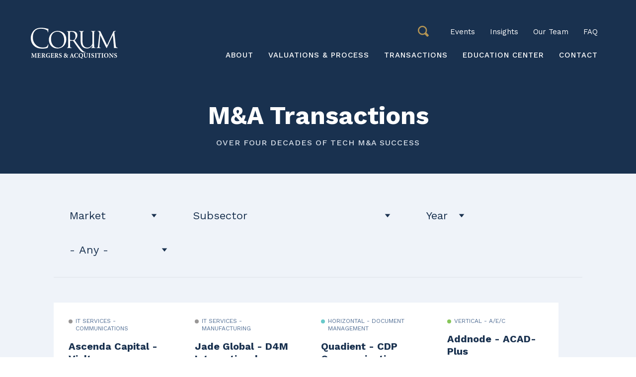

--- FILE ---
content_type: text/html; charset=UTF-8
request_url: https://www.corumgroup.com/transactions?field_sector_taxonomy_tid_selective=171
body_size: 12816
content:


<!-- THEME DEBUG -->
<!-- THEME HOOK: 'html' -->
<!-- FILE NAME SUGGESTIONS:
   ▪️ html--node--86.html.twig
   ▪️ html--node--%.html.twig
   ▪️ html--node.html.twig
   ✅ html.html.twig
-->
<!-- 💡 BEGIN CUSTOM TEMPLATE OUTPUT from 'themes/custom/kinetic/templates/layout/html.html.twig' -->
<!DOCTYPE html>
<html lang="en" dir="ltr" prefix="og: https://ogp.me/ns#">
  <head>
    <meta charset="utf-8" />
<style>/* @see https://github.com/aFarkas/lazysizes#broken-image-symbol */.js img.lazyload:not([src]) { visibility: hidden; }/* @see https://github.com/aFarkas/lazysizes#automatically-setting-the-sizes-attribute */.js img.lazyloaded[data-sizes=auto] { display: block; width: 100%; }</style>
<meta property="og:site_name" content="Corum Group" />
<meta property="og:url" content="https://www.corumgroup.com/transactions" />
<meta property="og:title" content="Transactions" />
<meta name="twitter:title" content="Transactions" />
<meta name="Generator" content="Drupal 10 (https://www.drupal.org)" />
<meta name="MobileOptimized" content="width" />
<meta name="HandheldFriendly" content="true" />
<meta name="viewport" content="width=device-width, initial-scale=1.0" />
<link rel="icon" href="/themes/custom/kinetic/favicon.ico" type="image/vnd.microsoft.icon" />
<link rel="canonical" href="https://www.corumgroup.com/transactions" />
<link rel="shortlink" href="https://www.corumgroup.com/node/86" />
<script>window.a2a_config=window.a2a_config||{};a2a_config.callbacks=[];a2a_config.overlays=[];a2a_config.templates={};</script>

    <title>Transactions | Corum Group</title>
    <link rel="stylesheet" media="all" href="/sites/default/files/css/css_8cwzFz-fCDK_WMHMjPDRHjXjRhhSON8cfcQerX1wO_0.css?delta=0&amp;language=en&amp;theme=kinetic&amp;include=[base64]" />
<link rel="stylesheet" media="all" href="/sites/default/files/css/css_T7ESXQyzqoRcJHTdonCvSbEnBz7nonP9GKzw3A6mZA8.css?delta=1&amp;language=en&amp;theme=kinetic&amp;include=[base64]" />
<link rel="stylesheet" media="all" href="/themes/custom/kinetic/dist/css/index.css?t75579" />
<link rel="stylesheet" media="all" href="/themes/custom/kinetic/dist/css/utilities.css?t75579" />
<link rel="stylesheet" media="all" href="/themes/custom/kinetic/dist/css/custom.css?t75579" />
<link rel="stylesheet" media="all" href="/sites/default/files/css/css_fGj7FTRFhWl9ulzWVsdPGzixk5_fBYjv33YCQ3YNByk.css?delta=5&amp;language=en&amp;theme=kinetic&amp;include=[base64]" />
<link rel="stylesheet" media="all" href="//fonts.googleapis.com/css2?family=Work+Sans:wght@400;500;600;700&amp;display=swap" />

    
  </head>
  <body class="path-node page-node-type-landing-page">
        <a href="#main-content" class="visually-hidden focusable skip-link">
      Skip to main content
    </a>
    
    

<!-- THEME DEBUG -->
<!-- THEME HOOK: 'off_canvas_page_wrapper' -->
<!-- BEGIN OUTPUT from 'core/themes/stable9/templates/content/off-canvas-page-wrapper.html.twig' -->
  <div class="dialog-off-canvas-main-canvas" data-off-canvas-main-canvas>
    

<!-- THEME DEBUG -->
<!-- THEME HOOK: 'page' -->
<!-- FILE NAME SUGGESTIONS:
   ▪️ page--node--86.html.twig
   ▪️ page--node--%.html.twig
   ▪️ page--node.html.twig
   ✅ page.html.twig
-->
<!-- 💡 BEGIN CUSTOM TEMPLATE OUTPUT from 'themes/custom/kinetic/templates/layout/page.html.twig' -->


<div class="layout-container position-relative  ">
    

<!-- THEME DEBUG -->
<!-- THEME HOOK: 'region' -->
<!-- FILE NAME SUGGESTIONS:
   ✅ region--header.html.twig
   ▪️ region.html.twig
-->
<!-- 💡 BEGIN CUSTOM TEMPLATE OUTPUT from 'themes/custom/kinetic/templates/layout/region--header.html.twig' -->
<!-- 🥚 Component start: kinetic:header --><header  data-component-id="kinetic:header" role="banner" class="surface--dark-nile-blue px-3 px-md-0">
  <div class="header container d-grid flex-row justify-content-between">
    <div class="branding">
          

<!-- THEME DEBUG -->
<!-- THEME HOOK: 'block' -->
<!-- FILE NAME SUGGESTIONS:
   ▪️ block--kinetic-branding.html.twig
   ✅ block--system-branding-block.html.twig
   ▪️ block--system.html.twig
   ▪️ block.html.twig
-->
<!-- 💡 BEGIN CUSTOM TEMPLATE OUTPUT from 'themes/custom/kinetic/templates/block/block--system-branding-block.html.twig' -->


<!-- 🥙 Component start: kinetic:block --><div id="block-kinetic-branding" data-component-id="kinetic:block" class="block block-system block-system-branding-block">
        
    
        <a href="/" rel="home" class="site-logo">
      <img src="/themes/custom/kinetic/logo.svg" alt="Home" />
    </a>
      
  </div>
<!-- 🥙 Component end: kinetic:block -->
<!-- END CUSTOM TEMPLATE OUTPUT from 'themes/custom/kinetic/templates/block/block--system-branding-block.html.twig' -->


      </div>
    <button type="button" class="mobile-menu d-block d-lg-none justify-self-end btn btn-primary">Menu</button>
    <div class="utility d-none d-lg-flex align-items-end justify-content-end">
      <button type="button" class="search-button d-none d-lg-block icon-search"><span class="sr-only">Search</span></button>
      <div class="search-form">
            

<!-- THEME DEBUG -->
<!-- THEME HOOK: 'form' -->
<!-- FILE NAME SUGGESTIONS:
   ▪️ form--search-form-header.html.twig
   ✅ form.html.twig
-->
<!-- 💡 BEGIN CUSTOM TEMPLATE OUTPUT from 'themes/custom/kinetic/templates/form/form.html.twig' -->
<!-- 🥘 Component start: kinetic:form -->
<form class="search-form view-filters" action="/search" method="post" accept-charset="UTF-8" data-component-id="kinetic:form">
  

<!-- THEME DEBUG -->
<!-- THEME HOOK: 'form_element' -->
<!-- 💡 BEGIN CUSTOM TEMPLATE OUTPUT from 'themes/custom/kinetic/templates/form/form-element.html.twig' -->
<div class="js-form-item form-item js-form-type-textfield form-type-textfield js-form-item- form-item-">
      

<!-- THEME DEBUG -->
<!-- THEME HOOK: 'form_element_label' -->
<!-- 💡 BEGIN CUSTOM TEMPLATE OUTPUT from 'themes/custom/kinetic/templates/form/form-element-label.html.twig' -->
<label class="form-label">Search</label>
<!-- END CUSTOM TEMPLATE OUTPUT from 'themes/custom/kinetic/templates/form/form-element-label.html.twig' -->


        

<!-- THEME DEBUG -->
<!-- THEME HOOK: 'input__textfield' -->
<!-- FILE NAME SUGGESTIONS:
   ▪️ input--textfield.html.twig
   ✅ input.html.twig
-->
<!-- 💡 BEGIN CUSTOM TEMPLATE OUTPUT from 'themes/custom/kinetic/templates/form/input.html.twig' -->
<input type="text" size="60" maxlength="128" class="form-text" />

<!-- END CUSTOM TEMPLATE OUTPUT from 'themes/custom/kinetic/templates/form/input.html.twig' -->


        </div>

<!-- END CUSTOM TEMPLATE OUTPUT from 'themes/custom/kinetic/templates/form/form-element.html.twig' -->



<!-- THEME DEBUG -->
<!-- THEME HOOK: 'input__submit' -->
<!-- FILE NAME SUGGESTIONS:
   ✅ input--submit.html.twig
   ✅ input--submit.html.twig
   ▪️ input.html.twig
-->
<!-- 💡 BEGIN CUSTOM TEMPLATE OUTPUT from 'themes/custom/kinetic/templates/form/input--submit.html.twig' -->
  <input class="search-button button js-form-submit form-submit btn btn-primary" type="submit" name="op" value="Search" />

<!-- END CUSTOM TEMPLATE OUTPUT from 'themes/custom/kinetic/templates/form/input--submit.html.twig' -->


</form>
<!-- 🥘 Component end: kinetic:form -->
<!-- END CUSTOM TEMPLATE OUTPUT from 'themes/custom/kinetic/templates/form/form.html.twig' -->


        </div>
          

<!-- THEME DEBUG -->
<!-- THEME HOOK: 'block' -->
<!-- FILE NAME SUGGESTIONS:
   ▪️ block--kinetic-utility.html.twig
   ▪️ block--menu-block--utility.html.twig
   ▪️ block--menu-block.html.twig
   ✅ block--system-menu-block.html.twig
   ▪️ block.html.twig
-->
<!-- 💡 BEGIN CUSTOM TEMPLATE OUTPUT from 'themes/custom/kinetic/templates/block/block--system-menu-block.html.twig' -->
<nav role="navigation" aria-labelledby="block-kinetic-utility-menu" id="block-kinetic-utility" class="block block-menu navigation menu--utility">
            
  <h2 class="visually-hidden" id="block-kinetic-utility-menu">Utility</h2>
  

        

<!-- THEME DEBUG -->
<!-- THEME HOOK: 'menu' -->
<!-- FILE NAME SUGGESTIONS:
   ▪️ menu--utility.html.twig
   ✅ menu.html.twig
-->
<!-- 💡 BEGIN CUSTOM TEMPLATE OUTPUT from 'themes/custom/kinetic/templates/navigation/menu.html.twig' -->

              <ul class="menu">
                    <li class="menu-item">
        <a href="/events" data-drupal-link-system-path="node/266">Events</a>
              </li>
                <li class="menu-item">
        <a href="/insights" data-drupal-link-system-path="node/81">Insights</a>
              </li>
                <li class="menu-item">
        <a href="/team" data-drupal-link-system-path="node/71">Our Team</a>
              </li>
                <li class="menu-item">
        <a href="/faq" data-drupal-link-system-path="node/106">FAQ</a>
              </li>
        </ul>
  


<!-- END CUSTOM TEMPLATE OUTPUT from 'themes/custom/kinetic/templates/navigation/menu.html.twig' -->


  </nav>

<!-- END CUSTOM TEMPLATE OUTPUT from 'themes/custom/kinetic/templates/block/block--system-menu-block.html.twig' -->


      </div>
    <div class="main-menu d-none d-lg-flex justify-content-end">
          

<!-- THEME DEBUG -->
<!-- THEME HOOK: 'block' -->
<!-- FILE NAME SUGGESTIONS:
   ▪️ block--kinetic-main-menu.html.twig
   ▪️ block--system-menu-block--main.html.twig
   ✅ block--system-menu-block.html.twig
   ▪️ block--system.html.twig
   ▪️ block.html.twig
-->
<!-- 💡 BEGIN CUSTOM TEMPLATE OUTPUT from 'themes/custom/kinetic/templates/block/block--system-menu-block.html.twig' -->
<nav role="navigation" aria-labelledby="block-kinetic-main-menu-menu" id="block-kinetic-main-menu" class="block block-menu navigation menu--main">
            
  <h2 class="visually-hidden" id="block-kinetic-main-menu-menu">Main navigation</h2>
  

        

<!-- THEME DEBUG -->
<!-- THEME HOOK: 'menu__main' -->
<!-- FILE NAME SUGGESTIONS:
   ▪️ menu--main.html.twig
   ✅ menu.html.twig
-->
<!-- 💡 BEGIN CUSTOM TEMPLATE OUTPUT from 'themes/custom/kinetic/templates/navigation/menu.html.twig' -->

              <ul class="menu">
                    <li class="menu-item">
        <a href="/about" data-drupal-link-system-path="node/56">About</a>
              </li>
                <li class="menu-item">
        <a href="/valuations-process" data-drupal-link-system-path="node/101">Valuations &amp; Process</a>
              </li>
                <li class="menu-item menu-item--active-trail">
        <a href="/transactions" data-drupal-link-system-path="node/86">Transactions</a>
              </li>
                <li class="menu-item">
        <a href="/education-center" data-drupal-link-system-path="node/91">Education Center</a>
              </li>
                <li class="menu-item">
        <a href="/contact-corum" data-drupal-link-system-path="node/16">Contact</a>
              </li>
        </ul>
  


<!-- END CUSTOM TEMPLATE OUTPUT from 'themes/custom/kinetic/templates/navigation/menu.html.twig' -->


  </nav>

<!-- END CUSTOM TEMPLATE OUTPUT from 'themes/custom/kinetic/templates/block/block--system-menu-block.html.twig' -->


      </div>
  </div>
</header>
<!-- 🥚 Component end: kinetic:header -->
<!-- END CUSTOM TEMPLATE OUTPUT from 'themes/custom/kinetic/templates/layout/region--header.html.twig' -->



  <main role="main">
    <a id="main-content" tabindex="-1"></a>    <div class="layout-content">
      

<!-- THEME DEBUG -->
<!-- THEME HOOK: 'region' -->
<!-- FILE NAME SUGGESTIONS:
   ▪️ region--content.html.twig
   ✅ region.html.twig
-->
<!-- 💡 BEGIN CUSTOM TEMPLATE OUTPUT from 'themes/custom/kinetic/templates/layout/region.html.twig' -->
  <div class="region region-content">
    

<!-- THEME DEBUG -->
<!-- THEME HOOK: 'block' -->
<!-- FILE NAME SUGGESTIONS:
   ▪️ block--kinetic-messages.html.twig
   ✅ block--system-messages-block.html.twig
   ▪️ block--system.html.twig
   ▪️ block.html.twig
-->
<!-- BEGIN OUTPUT from 'core/themes/stable9/templates/block/block--system-messages-block.html.twig' -->
<div data-drupal-messages-fallback class="hidden"></div>

<!-- END OUTPUT from 'core/themes/stable9/templates/block/block--system-messages-block.html.twig' -->



<!-- THEME DEBUG -->
<!-- THEME HOOK: 'block' -->
<!-- FILE NAME SUGGESTIONS:
   ▪️ block--kinetic-content.html.twig
   ▪️ block--system-main-block.html.twig
   ▪️ block--system.html.twig
   ✅ block.html.twig
-->
<!-- 💡 BEGIN CUSTOM TEMPLATE OUTPUT from 'themes/custom/kinetic/templates/block/block.html.twig' -->


<!-- 🥙 Component start: kinetic:block --><div id="block-kinetic-content" data-component-id="kinetic:block" class="block block-system block-system-main-block">
        
    
      

<!-- THEME DEBUG -->
<!-- THEME HOOK: 'node' -->
<!-- FILE NAME SUGGESTIONS:
   ▪️ node--86--full.html.twig
   ▪️ node--86.html.twig
   ▪️ node--landing-page--full.html.twig
   ▪️ node--landing-page.html.twig
   ▪️ node--full.html.twig
   ✅ node.html.twig
-->
<!-- 💡 BEGIN CUSTOM TEMPLATE OUTPUT from 'themes/custom/kinetic/templates/content/node.html.twig' -->

<article class="node node--type-landing-page node--view-mode-full">

  
    

  
  <div class="node__content">
    

<!-- THEME DEBUG -->
<!-- THEME HOOK: 'layout__content_header' -->
<!-- FILE NAME SUGGESTIONS:
   ✅ layout--content-header.html.twig
   ✅ layout--content-header.html.twig
   ▪️ layout.html.twig
-->
<!-- 💡 BEGIN CUSTOM TEMPLATE OUTPUT from 'themes/custom/kinetic/templates/layout/layout--content-header.html.twig' -->
  <!-- 🥲 Component start: kinetic:layout--content-header --><!-- 🥜 Component start: kinetic:section -->


<div class="layout layout--content-header position-relative" data-component-id="kinetic:section" id="transactions-title">
    <div  class="inner-wrapper">
      <div class="row">
    <div class="col-12">
            <!-- 🥤 Component start: kinetic:section-region -->  <div  class="layout__region layout__region--first">
  

<!-- THEME DEBUG -->
<!-- THEME HOOK: 'block' -->
<!-- FILE NAME SUGGESTIONS:
   ▪️ block--banner--full.html.twig
   ▪️ block--full.html.twig
   ✅ block--banner.html.twig
   ▪️ block.html.twig
-->
<!-- 💡 BEGIN CUSTOM TEMPLATE OUTPUT from 'themes/custom/kinetic/templates/block/banner/block--banner.html.twig' -->


<!-- 🥙 Component start: kinetic:block --><div data-paragon-gin-plugin-id="banner" data-component-id="kinetic:block" class="block block-layout-builder block-inline-blockbanner block--banner">
        
    
    <!-- 🥞 Component start: kinetic:page-title -->
<div  data-component-id="kinetic:page-title" class="surface--dark-nile-blue px-3 px-md-0">
  <div class="container">
    <h1>M&amp;A Transactions</h1>
          <div class="subtitle">Over Four Decades of Tech M&amp;A Success</div>
      </div>
</div>
<!-- 🥞 Component end: kinetic:page-title -->
  </div>
<!-- 🥙 Component end: kinetic:block -->
<!-- END CUSTOM TEMPLATE OUTPUT from 'themes/custom/kinetic/templates/block/banner/block--banner.html.twig' -->


</div>
<!-- 🥤 Component end: kinetic:section-region -->
        </div>
  </div>
  </div>
</div>
<!-- 🥜 Component end: kinetic:section --><!-- 🥲 Component end: kinetic:layout--content-header -->
<!-- END CUSTOM TEMPLATE OUTPUT from 'themes/custom/kinetic/templates/layout/layout--content-header.html.twig' -->



<!-- THEME DEBUG -->
<!-- THEME HOOK: 'layout__one_column' -->
<!-- FILE NAME SUGGESTIONS:
   ✅ layout--one-column.html.twig
   ✅ layout--one-column.html.twig
   ▪️ layout.html.twig
-->
<!-- 💡 BEGIN CUSTOM TEMPLATE OUTPUT from 'themes/custom/kinetic/templates/layout/layout--one-column.html.twig' -->

  <!-- 🥫 Component start: kinetic:layout--one-column --><!-- 🥜 Component start: kinetic:section -->


<div data-component-id="kinetic:section" class="layout--one-column layout position-relative surface--light-black-squeeze none" id="transactions-listing">
    <div  class="container inner-wrapper">
      <div class="row">
    <div class="col-12">
            <!-- 🥤 Component start: kinetic:section-region -->  <div  class="layout__region layout__region--first">
  

<!-- THEME DEBUG -->
<!-- THEME HOOK: 'block' -->
<!-- FILE NAME SUGGESTIONS:
   ▪️ block--views-block--corum-transactions-transactions-landing-block.html.twig
   ▪️ block--views-block.html.twig
   ▪️ block--views.html.twig
   ✅ block.html.twig
-->
<!-- 💡 BEGIN CUSTOM TEMPLATE OUTPUT from 'themes/custom/kinetic/templates/block/block.html.twig' -->


<!-- 🥙 Component start: kinetic:block --><div class="views-element-container block block-views block-views-blockcorum-transactions-transactions-landing-block" data-component-id="kinetic:block">
        
    
      

<!-- THEME DEBUG -->
<!-- THEME HOOK: 'container' -->
<!-- 💡 BEGIN CUSTOM TEMPLATE OUTPUT from 'themes/custom/kinetic/templates/form/container.html.twig' -->
<div>

<!-- THEME DEBUG -->
<!-- THEME HOOK: 'views_view__corum_transactions__transactions_landing_block' -->
<!-- FILE NAME SUGGESTIONS:
   ✅ views-view--corum-transactions--transactions-landing-block.html.twig
   ▪️ views-view--corum-transactions.html.twig
   ✅ views-view--corum-transactions--transactions-landing-block.html.twig
   ▪️ views-view--transactions-landing-block.html.twig
   ▪️ views-view--corum-transactions.html.twig
   ✅ views-view--corum-transactions--transactions-landing-block.html.twig
   ▪️ views-view.html.twig
-->
<!-- 💡 BEGIN CUSTOM TEMPLATE OUTPUT from 'themes/custom/kinetic/templates/views/views-view--corum-transactions--transactions-landing-block.html.twig' -->

<!-- 🦅 Component start: kinetic:view-transactions-landing-block --><div  data-component-id="kinetic:view-transactions-landing-block">
        <div class="view view-corum-transactions view-id-corum_transactions view-display-id-transactions_landing_block js-view-dom-id-cb2c42545edeb20431f2d40dc802b7a7c4b8a5cdef5790b2d6bf6a67c15d0494">
  
    
        <div class="view-filters">
      

<!-- THEME DEBUG -->
<!-- THEME HOOK: 'form' -->
<!-- FILE NAME SUGGESTIONS:
   ▪️ form--views-exposed-form.html.twig
   ✅ form.html.twig
-->
<!-- 💡 BEGIN CUSTOM TEMPLATE OUTPUT from 'themes/custom/kinetic/templates/form/form.html.twig' -->
<!-- 🥘 Component start: kinetic:form -->
<form class="views-exposed-form bef-exposed-form" data-bef-auto-submit-full-form="" data-bef-auto-submit="" data-bef-auto-submit-delay="500" data-drupal-selector="views-exposed-form-corum-transactions-transactions-landing-block" action="/transactions" method="get" id="views-exposed-form-corum-transactions-transactions-landing-block" accept-charset="UTF-8" data-component-id="kinetic:form">
  

<!-- THEME DEBUG -->
<!-- THEME HOOK: 'views_exposed_form' -->
<!-- 💡 BEGIN CUSTOM TEMPLATE OUTPUT from 'themes/custom/kinetic/templates/views/views-exposed-form.html.twig' -->
<div class="form--inline clearfix">
  

<!-- THEME DEBUG -->
<!-- THEME HOOK: 'form_element' -->
<!-- FILE NAME SUGGESTIONS:
   ▪️ form-element--corum-transactions--transactions-landing-block.html.twig
   ▪️ form-element--corum-transactions.html.twig
   ✅ form-element.html.twig
-->
<!-- 💡 BEGIN CUSTOM TEMPLATE OUTPUT from 'themes/custom/kinetic/templates/form/form-element.html.twig' -->
<div class="js-form-item form-item js-form-type-select form-type-select js-form-item-sector form-item-sector">
      

<!-- THEME DEBUG -->
<!-- THEME HOOK: 'form_element_label' -->
<!-- 💡 BEGIN CUSTOM TEMPLATE OUTPUT from 'themes/custom/kinetic/templates/form/form-element-label.html.twig' -->

<!-- END CUSTOM TEMPLATE OUTPUT from 'themes/custom/kinetic/templates/form/form-element-label.html.twig' -->


        

<!-- THEME DEBUG -->
<!-- THEME HOOK: 'select' -->
<!-- 💡 BEGIN CUSTOM TEMPLATE OUTPUT from 'themes/custom/kinetic/templates/form/select.html.twig' -->
<select data-drupal-selector="edit-sector" id="edit-sector" name="sector" class="form-select"><option value="All" selected="selected">Market</option><option value="56">Consumer</option><option value="61">Horizontal</option><option value="66">Infrastructure</option><option value="71">Internet</option><option value="76">IT Services</option><option value="81">Vertical</option></select>
<!-- END CUSTOM TEMPLATE OUTPUT from 'themes/custom/kinetic/templates/form/select.html.twig' -->


        </div>

<!-- END CUSTOM TEMPLATE OUTPUT from 'themes/custom/kinetic/templates/form/form-element.html.twig' -->



<!-- THEME DEBUG -->
<!-- THEME HOOK: 'form_element' -->
<!-- FILE NAME SUGGESTIONS:
   ▪️ form-element--corum-transactions--transactions-landing-block.html.twig
   ▪️ form-element--corum-transactions.html.twig
   ✅ form-element.html.twig
-->
<!-- 💡 BEGIN CUSTOM TEMPLATE OUTPUT from 'themes/custom/kinetic/templates/form/form-element.html.twig' -->
<div class="js-form-item form-item js-form-type-select form-type-select js-form-item-subsector form-item-subsector">
      

<!-- THEME DEBUG -->
<!-- THEME HOOK: 'form_element_label' -->
<!-- 💡 BEGIN CUSTOM TEMPLATE OUTPUT from 'themes/custom/kinetic/templates/form/form-element-label.html.twig' -->

<!-- END CUSTOM TEMPLATE OUTPUT from 'themes/custom/kinetic/templates/form/form-element-label.html.twig' -->


        

<!-- THEME DEBUG -->
<!-- THEME HOOK: 'select' -->
<!-- 💡 BEGIN CUSTOM TEMPLATE OUTPUT from 'themes/custom/kinetic/templates/form/select.html.twig' -->
<select data-drupal-selector="edit-subsector" id="edit-subsector" name="subsector" class="form-select"><option value="All" selected="selected">Subsector</option><option value="951">3D Modeling</option><option value="1086">5G</option><option value="556">A/E/C</option><option value="121">Accounting</option><option value="621">Adtech</option><option value="1256">Apparel</option><option value="1151">AR/VR</option><option value="1061">Artificial Intelligence</option><option value="1116">Automotive</option><option value="1081">Aviation</option><option value="1111">Blue Collar</option><option value="1191">Business Intelligence</option><option value="866">Business Process Management</option><option value="711">Car Wash Software</option><option value="1126">Catering</option><option value="831">Cloud Brokerage</option><option value="1231">Cloud Services</option><option value="726">Communications</option><option value="516">Construction</option><option value="1171">Consumer Research</option><option value="591">Content</option><option value="1236">Contract Management</option><option value="586">CPQ</option><option value="1031">CRM</option><option value="676">Customer Experience Management</option><option value="1141">Data Analytics</option><option value="1096">Data Centers</option><option value="511">Data Management</option><option value="1246">Death Care</option><option value="696">Development Tools</option><option value="896">Digital Content</option><option value="881">Disk Cloning</option><option value="1026">Document Management</option><option value="1136">E-mail Marketing</option><option value="611">E-signatures</option><option value="731">ECM</option><option value="1241">Ecommerce</option><option value="801">EHS</option><option value="806">Embedded Software</option><option value="1176">Endpoint</option><option value="876">Energy &amp; Environment</option><option value="566">Enterprise Asset Management</option><option value="1006">Enterprise Content Management</option><option value="811">ERP</option><option value="851">Event Management</option><option value="506">Expense Management</option><option value="1021">Field Management</option><option value="846">Financial Services</option><option value="856">Fuel/Oil</option><option value="986">GNSS</option><option value="626">Government</option><option value="646">GRC</option><option value="536">Healthcare</option><option value="526">Higher Ed</option><option value="841">HOA Management</option><option value="921">Human Resources</option><option value="781">Image Recognition</option><option value="631">Insurance</option><option value="941">Internet Infrastructure</option><option value="886">IoT</option><option value="1101">IT Services</option><option value="836">ITSM</option><option value="701">K-12</option><option value="721">Learning Management</option><option value="906">Legacy/SOA</option><option value="976">Legal</option><option value="546">Life Sciences</option><option value="996">Mailing</option><option value="1216">Managed Services</option><option value="561">Manufacturing</option><option value="571">Marketing</option><option value="606">Media</option><option value="1161">Mental Health</option><option value="641">Mining</option><option value="966">Mobility</option><option value="1076">Non-Profit</option><option value="1206">Parking</option><option value="661">Payments</option><option value="861">Performance Management</option><option value="1186">Photography</option><option value="991">PLM</option><option value="581">Professional Services</option><option value="1251">Project Lifecycle Management</option><option value="956">Project Management</option><option value="1181">Proxy Provider</option><option value="1121">Public Safety</option><option value="946">Real Estate</option><option value="1146">Restaurant</option><option value="891">Retail</option><option value="521">Security</option><option value="1046">Simulation</option><option value="541">Speech Recognition</option><option value="1201">Sports</option><option value="1041">Statistical Analysis</option><option value="926">Storage</option><option value="931">Supply Chain Management</option><option value="981">Surveys</option><option value="1226">Systems Integration</option><option value="901">Systems Management</option><option value="576">Ticketing</option><option value="656">Travel</option><option value="816">Utility Software</option><option value="826">Video</option><option value="821">Video Games</option></select>
<!-- END CUSTOM TEMPLATE OUTPUT from 'themes/custom/kinetic/templates/form/select.html.twig' -->


        </div>

<!-- END CUSTOM TEMPLATE OUTPUT from 'themes/custom/kinetic/templates/form/form-element.html.twig' -->



<!-- THEME DEBUG -->
<!-- THEME HOOK: 'form_element' -->
<!-- FILE NAME SUGGESTIONS:
   ▪️ form-element--corum-transactions--transactions-landing-block.html.twig
   ▪️ form-element--corum-transactions.html.twig
   ✅ form-element.html.twig
-->
<!-- 💡 BEGIN CUSTOM TEMPLATE OUTPUT from 'themes/custom/kinetic/templates/form/form-element.html.twig' -->
<div class="js-form-item form-item js-form-type-select form-type-select js-form-item-year form-item-year">
      

<!-- THEME DEBUG -->
<!-- THEME HOOK: 'form_element_label' -->
<!-- 💡 BEGIN CUSTOM TEMPLATE OUTPUT from 'themes/custom/kinetic/templates/form/form-element-label.html.twig' -->

<!-- END CUSTOM TEMPLATE OUTPUT from 'themes/custom/kinetic/templates/form/form-element-label.html.twig' -->


        

<!-- THEME DEBUG -->
<!-- THEME HOOK: 'select' -->
<!-- 💡 BEGIN CUSTOM TEMPLATE OUTPUT from 'themes/custom/kinetic/templates/form/select.html.twig' -->
<select data-drupal-selector="edit-year" id="edit-year" name="year" class="form-select"><option value="All" selected="selected">Year</option><option value="2026">2026</option><option value="2025">2025</option><option value="2024">2024</option><option value="2023">2023</option><option value="2022">2022</option><option value="2021">2021</option><option value="2020">2020</option><option value="2019">2019</option><option value="2018">2018</option><option value="2017">2017</option><option value="2016">2016</option><option value="2015">2015</option><option value="2014">2014</option><option value="2013">2013</option><option value="2012">2012</option><option value="2011">2011</option><option value="2010">2010</option><option value="2009">2009</option><option value="2008">2008</option><option value="2007">2007</option><option value="2006">2006</option><option value="2005">2005</option><option value="2004">2004</option><option value="2003">2003</option><option value="2002">2002</option><option value="2001">2001</option><option value="2000">2000</option><option value="1999">1999</option><option value="1998">1998</option><option value="1997">1997</option><option value="1996">1996</option><option value="1995">1995</option><option value="1994">1994</option><option value="1993">1993</option><option value="1992">1992</option><option value="1988">1988</option><option value="1987">1987</option></select>
<!-- END CUSTOM TEMPLATE OUTPUT from 'themes/custom/kinetic/templates/form/select.html.twig' -->


        </div>

<!-- END CUSTOM TEMPLATE OUTPUT from 'themes/custom/kinetic/templates/form/form-element.html.twig' -->



<!-- THEME DEBUG -->
<!-- THEME HOOK: 'form_element' -->
<!-- FILE NAME SUGGESTIONS:
   ▪️ form-element--corum-transactions--transactions-landing-block.html.twig
   ▪️ form-element--corum-transactions.html.twig
   ✅ form-element.html.twig
-->
<!-- 💡 BEGIN CUSTOM TEMPLATE OUTPUT from 'themes/custom/kinetic/templates/form/form-element.html.twig' -->
<div class="js-form-item form-item js-form-type-select form-type-select js-form-item-location form-item-location">
      

<!-- THEME DEBUG -->
<!-- THEME HOOK: 'form_element_label' -->
<!-- 💡 BEGIN CUSTOM TEMPLATE OUTPUT from 'themes/custom/kinetic/templates/form/form-element-label.html.twig' -->

<!-- END CUSTOM TEMPLATE OUTPUT from 'themes/custom/kinetic/templates/form/form-element-label.html.twig' -->


        

<!-- THEME DEBUG -->
<!-- THEME HOOK: 'select' -->
<!-- 💡 BEGIN CUSTOM TEMPLATE OUTPUT from 'themes/custom/kinetic/templates/form/select.html.twig' -->
<select data-drupal-selector="edit-location" id="edit-location" name="location" class="form-select"><option value="All" selected="selected">- Any -</option><option value="1">United States</option><option value="2">Australia</option><option value="3">Austria</option><option value="4">Belgium</option><option value="5">Brazil</option><option value="6">Canada</option><option value="7">Chile</option><option value="8">Czechia</option><option value="9">Denmark</option><option value="10">Finland</option><option value="11">France</option><option value="12">Germany</option><option value="13">Hong Kong SAR</option><option value="14">Hungary</option><option value="15">Ireland</option><option value="16">Italy</option><option value="17">Latvia</option><option value="18">Luxembourg</option><option value="19">Mexico</option><option value="20">Netherlands</option><option value="21">New Zealand</option><option value="22">Norway</option><option value="23">Portugal</option><option value="24">Singapore</option><option value="25">South Africa</option><option value="26">South Korea</option><option value="27">Spain</option><option value="28">Sweden</option><option value="29">Switzerland</option><option value="30">United Kingdom</option></select>
<!-- END CUSTOM TEMPLATE OUTPUT from 'themes/custom/kinetic/templates/form/select.html.twig' -->


        </div>

<!-- END CUSTOM TEMPLATE OUTPUT from 'themes/custom/kinetic/templates/form/form-element.html.twig' -->



<!-- THEME DEBUG -->
<!-- THEME HOOK: 'container' -->
<!-- 💡 BEGIN CUSTOM TEMPLATE OUTPUT from 'themes/custom/kinetic/templates/form/container.html.twig' -->
<div data-drupal-selector="edit-actions" class="form-actions js-form-wrapper form-wrapper" id="edit-actions">

<!-- THEME DEBUG -->
<!-- THEME HOOK: 'input__submit' -->
<!-- FILE NAME SUGGESTIONS:
   ✅ input--submit.html.twig
   ✅ input--submit.html.twig
   ▪️ input.html.twig
-->
<!-- 💡 BEGIN CUSTOM TEMPLATE OUTPUT from 'themes/custom/kinetic/templates/form/input--submit.html.twig' -->
<input data-bef-auto-submit-click="" class="js-hide button js-form-submit form-submit" data-drupal-selector="edit-submit-corum-transactions" type="submit" id="edit-submit-corum-transactions" value="Apply" />

<!-- END CUSTOM TEMPLATE OUTPUT from 'themes/custom/kinetic/templates/form/input--submit.html.twig' -->

</div>

<!-- END CUSTOM TEMPLATE OUTPUT from 'themes/custom/kinetic/templates/form/container.html.twig' -->


</div>

<!-- END CUSTOM TEMPLATE OUTPUT from 'themes/custom/kinetic/templates/views/views-exposed-form.html.twig' -->


</form>
<!-- 🥘 Component end: kinetic:form -->
<!-- END CUSTOM TEMPLATE OUTPUT from 'themes/custom/kinetic/templates/form/form.html.twig' -->


    </div>
    
      <div class="view-content">
      

<!-- THEME DEBUG -->
<!-- THEME HOOK: 'container' -->
<!-- 💡 BEGIN CUSTOM TEMPLATE OUTPUT from 'themes/custom/kinetic/templates/form/container.html.twig' -->
<div data-drupal-views-infinite-scroll-content-wrapper class="views-infinite-scroll-content-wrapper clearfix">

<!-- THEME DEBUG -->
<!-- THEME HOOK: 'views_view_unformatted' -->
<!-- FILE NAME SUGGESTIONS:
   ▪️ views-view-unformatted--corum-transactions--transactions-landing-block.html.twig
   ▪️ views-view-unformatted--transactions-landing-block.html.twig
   ▪️ views-view-unformatted--corum-transactions.html.twig
   ✅ views-view-unformatted.html.twig
-->
<!-- 💡 BEGIN CUSTOM TEMPLATE OUTPUT from 'themes/custom/kinetic/templates/views/views-view-unformatted.html.twig' -->
    <div class="views-row">

<!-- THEME DEBUG -->
<!-- THEME HOOK: 'node' -->
<!-- FILE NAME SUGGESTIONS:
   ▪️ node--view--corum-transactions--transactions-landing-block.html.twig
   ▪️ node--view--corum-transactions.html.twig
   ▪️ node--5731--card.html.twig
   ▪️ node--5731.html.twig
   ✅ node--transaction--card.html.twig
   ▪️ node--transaction.html.twig
   ▪️ node--card.html.twig
   ▪️ node.html.twig
-->
<!-- 💡 BEGIN CUSTOM TEMPLATE OUTPUT from 'themes/custom/kinetic/templates/content/transaction/node--transaction--card.html.twig' -->
            
<!-- 🥨 Component start: kinetic:transaction-card -->
<a  data-component-id="kinetic:transaction-card" class="surface--light-white" href="/transactions/ascenda-capital-vialterna">
  <div>
          <div class="type type--it-services">IT Services - Communications</div>
        <h4 class="h5">Ascenda Capital - Vialterna </h4>

    <div class="meta">
              <div class="date">January 2026</div>
                    <div class="location">MX/MX</div>
          </div>
  </div>
  <div class="logos">
        

<!-- THEME DEBUG -->
<!-- THEME HOOK: 'field' -->
<!-- FILE NAME SUGGESTIONS:
   ▪️ field--node--transaction--field-buyer-logo.html.twig
   ▪️ field--node--entity-reference.html.twig
   ▪️ field--node--field-buyer-logo.html.twig
   ▪️ field--field-buyer-logo.html.twig
   ✅ field.html.twig
-->
<!-- 💡 BEGIN CUSTOM TEMPLATE OUTPUT from 'themes/custom/kinetic/templates/field/field.html.twig' -->
      

<!-- THEME DEBUG -->
<!-- THEME HOOK: 'image_formatter' -->
<!-- 💡 BEGIN CUSTOM TEMPLATE OUTPUT from 'themes/custom/kinetic/templates/field/image-formatter.html.twig' -->
  

<!-- THEME DEBUG -->
<!-- THEME HOOK: 'image_style' -->
<!-- 💡 BEGIN CUSTOM TEMPLATE OUTPUT from 'themes/custom/kinetic/templates/field/image-style.html.twig' -->


<!-- THEME DEBUG -->
<!-- THEME HOOK: 'image' -->
<!-- 💡 BEGIN CUSTOM TEMPLATE OUTPUT from 'themes/custom/kinetic/templates/field/image.html.twig' -->
<img loading="lazy" src="/sites/default/files/styles/xx_small_hq/public/image/2026-01/Ascenda---Web.jpg?itok=53OofEKD" width="320" height="154" alt="Ascenda Capital Partners" class="lazyload img-fluid image-style-xx-small" data-src="/sites/default/files/styles/xx_small/public/image/2026-01/Ascenda---Web.jpg?itok=uKm4aUHE" />

<!-- END CUSTOM TEMPLATE OUTPUT from 'themes/custom/kinetic/templates/field/image.html.twig' -->



<!-- END CUSTOM TEMPLATE OUTPUT from 'themes/custom/kinetic/templates/field/image-style.html.twig' -->



<!-- END CUSTOM TEMPLATE OUTPUT from 'themes/custom/kinetic/templates/field/image-formatter.html.twig' -->


  
<!-- END CUSTOM TEMPLATE OUTPUT from 'themes/custom/kinetic/templates/field/field.html.twig' -->


    

<!-- THEME DEBUG -->
<!-- THEME HOOK: 'field' -->
<!-- FILE NAME SUGGESTIONS:
   ▪️ field--node--transaction--field-seller-logo.html.twig
   ▪️ field--node--entity-reference.html.twig
   ▪️ field--node--field-seller-logo.html.twig
   ▪️ field--field-seller-logo.html.twig
   ✅ field.html.twig
-->
<!-- 💡 BEGIN CUSTOM TEMPLATE OUTPUT from 'themes/custom/kinetic/templates/field/field.html.twig' -->
      

<!-- THEME DEBUG -->
<!-- THEME HOOK: 'image_formatter' -->
<!-- 💡 BEGIN CUSTOM TEMPLATE OUTPUT from 'themes/custom/kinetic/templates/field/image-formatter.html.twig' -->
  

<!-- THEME DEBUG -->
<!-- THEME HOOK: 'image_style' -->
<!-- 💡 BEGIN CUSTOM TEMPLATE OUTPUT from 'themes/custom/kinetic/templates/field/image-style.html.twig' -->


<!-- THEME DEBUG -->
<!-- THEME HOOK: 'image' -->
<!-- 💡 BEGIN CUSTOM TEMPLATE OUTPUT from 'themes/custom/kinetic/templates/field/image.html.twig' -->
<img loading="lazy" src="/sites/default/files/styles/xx_small_hq/public/image/2026-01/Vialterna---Web.jpg?itok=Zq1l_rR_" width="320" height="154" alt="Vialterna" class="lazyload img-fluid image-style-xx-small" data-src="/sites/default/files/styles/xx_small/public/image/2026-01/Vialterna---Web.jpg?itok=3j5DqS9p" />

<!-- END CUSTOM TEMPLATE OUTPUT from 'themes/custom/kinetic/templates/field/image.html.twig' -->



<!-- END CUSTOM TEMPLATE OUTPUT from 'themes/custom/kinetic/templates/field/image-style.html.twig' -->



<!-- END CUSTOM TEMPLATE OUTPUT from 'themes/custom/kinetic/templates/field/image-formatter.html.twig' -->


  
<!-- END CUSTOM TEMPLATE OUTPUT from 'themes/custom/kinetic/templates/field/field.html.twig' -->


    </div>
  <div class="link link-primary">
    View Transaction
  </div>
</a>
<!-- 🥨 Component end: kinetic:transaction-card -->
<!-- END CUSTOM TEMPLATE OUTPUT from 'themes/custom/kinetic/templates/content/transaction/node--transaction--card.html.twig' -->

</div>
    <div class="views-row">

<!-- THEME DEBUG -->
<!-- THEME HOOK: 'node' -->
<!-- FILE NAME SUGGESTIONS:
   ▪️ node--view--corum-transactions--transactions-landing-block.html.twig
   ▪️ node--view--corum-transactions.html.twig
   ▪️ node--5531--card.html.twig
   ▪️ node--5531.html.twig
   ✅ node--transaction--card.html.twig
   ▪️ node--transaction.html.twig
   ▪️ node--card.html.twig
   ▪️ node.html.twig
-->
<!-- 💡 BEGIN CUSTOM TEMPLATE OUTPUT from 'themes/custom/kinetic/templates/content/transaction/node--transaction--card.html.twig' -->
            
<!-- 🥨 Component start: kinetic:transaction-card -->
<a  data-component-id="kinetic:transaction-card" class="surface--light-white" href="/transactions/jade-global-d4m-international">
  <div>
          <div class="type type--it-services">IT Services - Manufacturing</div>
        <h4 class="h5">Jade Global - D4M International</h4>

    <div class="meta">
              <div class="date">December 2025</div>
                    <div class="location">US/US</div>
          </div>
  </div>
  <div class="logos">
        

<!-- THEME DEBUG -->
<!-- THEME HOOK: 'field' -->
<!-- FILE NAME SUGGESTIONS:
   ▪️ field--node--transaction--field-buyer-logo.html.twig
   ▪️ field--node--entity-reference.html.twig
   ▪️ field--node--field-buyer-logo.html.twig
   ▪️ field--field-buyer-logo.html.twig
   ✅ field.html.twig
-->
<!-- 💡 BEGIN CUSTOM TEMPLATE OUTPUT from 'themes/custom/kinetic/templates/field/field.html.twig' -->
      

<!-- THEME DEBUG -->
<!-- THEME HOOK: 'image_formatter' -->
<!-- 💡 BEGIN CUSTOM TEMPLATE OUTPUT from 'themes/custom/kinetic/templates/field/image-formatter.html.twig' -->
  

<!-- THEME DEBUG -->
<!-- THEME HOOK: 'image_style' -->
<!-- 💡 BEGIN CUSTOM TEMPLATE OUTPUT from 'themes/custom/kinetic/templates/field/image-style.html.twig' -->


<!-- THEME DEBUG -->
<!-- THEME HOOK: 'image' -->
<!-- 💡 BEGIN CUSTOM TEMPLATE OUTPUT from 'themes/custom/kinetic/templates/field/image.html.twig' -->
<img loading="lazy" src="/sites/default/files/styles/xx_small_hq/public/image/2025-12/Jade---Web.jpg?itok=YmDzjFuU" width="320" height="154" alt="Jade Global" class="lazyload img-fluid image-style-xx-small" data-src="/sites/default/files/styles/xx_small/public/image/2025-12/Jade---Web.jpg?itok=atZ_PQLa" />

<!-- END CUSTOM TEMPLATE OUTPUT from 'themes/custom/kinetic/templates/field/image.html.twig' -->



<!-- END CUSTOM TEMPLATE OUTPUT from 'themes/custom/kinetic/templates/field/image-style.html.twig' -->



<!-- END CUSTOM TEMPLATE OUTPUT from 'themes/custom/kinetic/templates/field/image-formatter.html.twig' -->


  
<!-- END CUSTOM TEMPLATE OUTPUT from 'themes/custom/kinetic/templates/field/field.html.twig' -->


    

<!-- THEME DEBUG -->
<!-- THEME HOOK: 'field' -->
<!-- FILE NAME SUGGESTIONS:
   ▪️ field--node--transaction--field-seller-logo.html.twig
   ▪️ field--node--entity-reference.html.twig
   ▪️ field--node--field-seller-logo.html.twig
   ▪️ field--field-seller-logo.html.twig
   ✅ field.html.twig
-->
<!-- 💡 BEGIN CUSTOM TEMPLATE OUTPUT from 'themes/custom/kinetic/templates/field/field.html.twig' -->
      

<!-- THEME DEBUG -->
<!-- THEME HOOK: 'image_formatter' -->
<!-- 💡 BEGIN CUSTOM TEMPLATE OUTPUT from 'themes/custom/kinetic/templates/field/image-formatter.html.twig' -->
  

<!-- THEME DEBUG -->
<!-- THEME HOOK: 'image_style' -->
<!-- 💡 BEGIN CUSTOM TEMPLATE OUTPUT from 'themes/custom/kinetic/templates/field/image-style.html.twig' -->


<!-- THEME DEBUG -->
<!-- THEME HOOK: 'image' -->
<!-- 💡 BEGIN CUSTOM TEMPLATE OUTPUT from 'themes/custom/kinetic/templates/field/image.html.twig' -->
<img loading="lazy" src="/sites/default/files/styles/xx_small_hq/public/image/2025-12/D4M---Web.jpg?itok=zXCP0Izs" width="320" height="154" alt="D4M International" class="lazyload img-fluid image-style-xx-small" data-src="/sites/default/files/styles/xx_small/public/image/2025-12/D4M---Web.jpg?itok=r_WTaxvF" />

<!-- END CUSTOM TEMPLATE OUTPUT from 'themes/custom/kinetic/templates/field/image.html.twig' -->



<!-- END CUSTOM TEMPLATE OUTPUT from 'themes/custom/kinetic/templates/field/image-style.html.twig' -->



<!-- END CUSTOM TEMPLATE OUTPUT from 'themes/custom/kinetic/templates/field/image-formatter.html.twig' -->


  
<!-- END CUSTOM TEMPLATE OUTPUT from 'themes/custom/kinetic/templates/field/field.html.twig' -->


    </div>
  <div class="link link-primary">
    View Transaction
  </div>
</a>
<!-- 🥨 Component end: kinetic:transaction-card -->
<!-- END CUSTOM TEMPLATE OUTPUT from 'themes/custom/kinetic/templates/content/transaction/node--transaction--card.html.twig' -->

</div>
    <div class="views-row">

<!-- THEME DEBUG -->
<!-- THEME HOOK: 'node' -->
<!-- FILE NAME SUGGESTIONS:
   ▪️ node--view--corum-transactions--transactions-landing-block.html.twig
   ▪️ node--view--corum-transactions.html.twig
   ▪️ node--5526--card.html.twig
   ▪️ node--5526.html.twig
   ✅ node--transaction--card.html.twig
   ▪️ node--transaction.html.twig
   ▪️ node--card.html.twig
   ▪️ node.html.twig
-->
<!-- 💡 BEGIN CUSTOM TEMPLATE OUTPUT from 'themes/custom/kinetic/templates/content/transaction/node--transaction--card.html.twig' -->
            
<!-- 🥨 Component start: kinetic:transaction-card -->
<a  data-component-id="kinetic:transaction-card" class="surface--light-white" href="/transactions/quadient-cdp-communications">
  <div>
          <div class="type type--horizontal">Horizontal - Document Management</div>
        <h4 class="h5">Quadient - CDP Communications</h4>

    <div class="meta">
              <div class="date">December 2025</div>
                    <div class="location">FR/CA</div>
          </div>
  </div>
  <div class="logos">
        

<!-- THEME DEBUG -->
<!-- THEME HOOK: 'field' -->
<!-- FILE NAME SUGGESTIONS:
   ▪️ field--node--transaction--field-buyer-logo.html.twig
   ▪️ field--node--entity-reference.html.twig
   ▪️ field--node--field-buyer-logo.html.twig
   ▪️ field--field-buyer-logo.html.twig
   ✅ field.html.twig
-->
<!-- 💡 BEGIN CUSTOM TEMPLATE OUTPUT from 'themes/custom/kinetic/templates/field/field.html.twig' -->
      

<!-- THEME DEBUG -->
<!-- THEME HOOK: 'image_formatter' -->
<!-- 💡 BEGIN CUSTOM TEMPLATE OUTPUT from 'themes/custom/kinetic/templates/field/image-formatter.html.twig' -->
  

<!-- THEME DEBUG -->
<!-- THEME HOOK: 'image_style' -->
<!-- 💡 BEGIN CUSTOM TEMPLATE OUTPUT from 'themes/custom/kinetic/templates/field/image-style.html.twig' -->


<!-- THEME DEBUG -->
<!-- THEME HOOK: 'image' -->
<!-- 💡 BEGIN CUSTOM TEMPLATE OUTPUT from 'themes/custom/kinetic/templates/field/image.html.twig' -->
<img loading="lazy" src="/sites/default/files/styles/xx_small_hq/public/image/2025-12/Quadient---Web.jpg?itok=0iHguzOd" width="320" height="154" alt="Quadient" class="lazyload img-fluid image-style-xx-small" data-src="/sites/default/files/styles/xx_small/public/image/2025-12/Quadient---Web.jpg?itok=tgWpqGgn" />

<!-- END CUSTOM TEMPLATE OUTPUT from 'themes/custom/kinetic/templates/field/image.html.twig' -->



<!-- END CUSTOM TEMPLATE OUTPUT from 'themes/custom/kinetic/templates/field/image-style.html.twig' -->



<!-- END CUSTOM TEMPLATE OUTPUT from 'themes/custom/kinetic/templates/field/image-formatter.html.twig' -->


  
<!-- END CUSTOM TEMPLATE OUTPUT from 'themes/custom/kinetic/templates/field/field.html.twig' -->


    

<!-- THEME DEBUG -->
<!-- THEME HOOK: 'field' -->
<!-- FILE NAME SUGGESTIONS:
   ▪️ field--node--transaction--field-seller-logo.html.twig
   ▪️ field--node--entity-reference.html.twig
   ▪️ field--node--field-seller-logo.html.twig
   ▪️ field--field-seller-logo.html.twig
   ✅ field.html.twig
-->
<!-- 💡 BEGIN CUSTOM TEMPLATE OUTPUT from 'themes/custom/kinetic/templates/field/field.html.twig' -->
      

<!-- THEME DEBUG -->
<!-- THEME HOOK: 'image_formatter' -->
<!-- 💡 BEGIN CUSTOM TEMPLATE OUTPUT from 'themes/custom/kinetic/templates/field/image-formatter.html.twig' -->
  

<!-- THEME DEBUG -->
<!-- THEME HOOK: 'image_style' -->
<!-- 💡 BEGIN CUSTOM TEMPLATE OUTPUT from 'themes/custom/kinetic/templates/field/image-style.html.twig' -->


<!-- THEME DEBUG -->
<!-- THEME HOOK: 'image' -->
<!-- 💡 BEGIN CUSTOM TEMPLATE OUTPUT from 'themes/custom/kinetic/templates/field/image.html.twig' -->
<img loading="lazy" src="/sites/default/files/styles/xx_small_hq/public/image/2025-12/CDP-Communications---Web.jpg?itok=XGyhMU5q" width="320" height="154" alt="CDP Communications" class="lazyload img-fluid image-style-xx-small" data-src="/sites/default/files/styles/xx_small/public/image/2025-12/CDP-Communications---Web.jpg?itok=byDmDDgQ" />

<!-- END CUSTOM TEMPLATE OUTPUT from 'themes/custom/kinetic/templates/field/image.html.twig' -->



<!-- END CUSTOM TEMPLATE OUTPUT from 'themes/custom/kinetic/templates/field/image-style.html.twig' -->



<!-- END CUSTOM TEMPLATE OUTPUT from 'themes/custom/kinetic/templates/field/image-formatter.html.twig' -->


  
<!-- END CUSTOM TEMPLATE OUTPUT from 'themes/custom/kinetic/templates/field/field.html.twig' -->


    </div>
  <div class="link link-primary">
    View Transaction
  </div>
</a>
<!-- 🥨 Component end: kinetic:transaction-card -->
<!-- END CUSTOM TEMPLATE OUTPUT from 'themes/custom/kinetic/templates/content/transaction/node--transaction--card.html.twig' -->

</div>
    <div class="views-row">

<!-- THEME DEBUG -->
<!-- THEME HOOK: 'node' -->
<!-- FILE NAME SUGGESTIONS:
   ▪️ node--view--corum-transactions--transactions-landing-block.html.twig
   ▪️ node--view--corum-transactions.html.twig
   ▪️ node--5521--card.html.twig
   ▪️ node--5521.html.twig
   ✅ node--transaction--card.html.twig
   ▪️ node--transaction.html.twig
   ▪️ node--card.html.twig
   ▪️ node.html.twig
-->
<!-- 💡 BEGIN CUSTOM TEMPLATE OUTPUT from 'themes/custom/kinetic/templates/content/transaction/node--transaction--card.html.twig' -->
            
<!-- 🥨 Component start: kinetic:transaction-card -->
<a  data-component-id="kinetic:transaction-card" class="surface--light-white" href="/transactions/addnode-acad-plus">
  <div>
          <div class="type type--vertical">Vertical - A/E/C</div>
        <h4 class="h5">Addnode - ACAD-Plus</h4>

    <div class="meta">
              <div class="date">December 2025</div>
                    <div class="location">SE/US</div>
          </div>
  </div>
  <div class="logos">
        

<!-- THEME DEBUG -->
<!-- THEME HOOK: 'field' -->
<!-- FILE NAME SUGGESTIONS:
   ▪️ field--node--transaction--field-buyer-logo.html.twig
   ▪️ field--node--entity-reference.html.twig
   ▪️ field--node--field-buyer-logo.html.twig
   ▪️ field--field-buyer-logo.html.twig
   ✅ field.html.twig
-->
<!-- 💡 BEGIN CUSTOM TEMPLATE OUTPUT from 'themes/custom/kinetic/templates/field/field.html.twig' -->
      

<!-- THEME DEBUG -->
<!-- THEME HOOK: 'image_formatter' -->
<!-- 💡 BEGIN CUSTOM TEMPLATE OUTPUT from 'themes/custom/kinetic/templates/field/image-formatter.html.twig' -->
  

<!-- THEME DEBUG -->
<!-- THEME HOOK: 'image_style' -->
<!-- 💡 BEGIN CUSTOM TEMPLATE OUTPUT from 'themes/custom/kinetic/templates/field/image-style.html.twig' -->


<!-- THEME DEBUG -->
<!-- THEME HOOK: 'image' -->
<!-- 💡 BEGIN CUSTOM TEMPLATE OUTPUT from 'themes/custom/kinetic/templates/field/image.html.twig' -->
<img loading="lazy" src="/sites/default/files/styles/xx_small_hq/public/image/2025-12/Addnode%20-%20Web.jpg?itok=8dtGFRdH" width="320" height="153" alt="Addnode Group " class="lazyload img-fluid image-style-xx-small" data-src="/sites/default/files/styles/xx_small/public/image/2025-12/Addnode%20-%20Web.jpg?itok=wUPtPStW" />

<!-- END CUSTOM TEMPLATE OUTPUT from 'themes/custom/kinetic/templates/field/image.html.twig' -->



<!-- END CUSTOM TEMPLATE OUTPUT from 'themes/custom/kinetic/templates/field/image-style.html.twig' -->



<!-- END CUSTOM TEMPLATE OUTPUT from 'themes/custom/kinetic/templates/field/image-formatter.html.twig' -->


  
<!-- END CUSTOM TEMPLATE OUTPUT from 'themes/custom/kinetic/templates/field/field.html.twig' -->


    

<!-- THEME DEBUG -->
<!-- THEME HOOK: 'field' -->
<!-- FILE NAME SUGGESTIONS:
   ▪️ field--node--transaction--field-seller-logo.html.twig
   ▪️ field--node--entity-reference.html.twig
   ▪️ field--node--field-seller-logo.html.twig
   ▪️ field--field-seller-logo.html.twig
   ✅ field.html.twig
-->
<!-- 💡 BEGIN CUSTOM TEMPLATE OUTPUT from 'themes/custom/kinetic/templates/field/field.html.twig' -->
      

<!-- THEME DEBUG -->
<!-- THEME HOOK: 'image_formatter' -->
<!-- 💡 BEGIN CUSTOM TEMPLATE OUTPUT from 'themes/custom/kinetic/templates/field/image-formatter.html.twig' -->
  

<!-- THEME DEBUG -->
<!-- THEME HOOK: 'image_style' -->
<!-- 💡 BEGIN CUSTOM TEMPLATE OUTPUT from 'themes/custom/kinetic/templates/field/image-style.html.twig' -->


<!-- THEME DEBUG -->
<!-- THEME HOOK: 'image' -->
<!-- 💡 BEGIN CUSTOM TEMPLATE OUTPUT from 'themes/custom/kinetic/templates/field/image.html.twig' -->
<img loading="lazy" src="/sites/default/files/styles/xx_small_hq/public/image/2025-12/ACAD---Web.jpg?itok=IjLHtfAB" width="320" height="154" alt="ACAD-Plus" class="lazyload img-fluid image-style-xx-small" data-src="/sites/default/files/styles/xx_small/public/image/2025-12/ACAD---Web.jpg?itok=nNTIi22O" />

<!-- END CUSTOM TEMPLATE OUTPUT from 'themes/custom/kinetic/templates/field/image.html.twig' -->



<!-- END CUSTOM TEMPLATE OUTPUT from 'themes/custom/kinetic/templates/field/image-style.html.twig' -->



<!-- END CUSTOM TEMPLATE OUTPUT from 'themes/custom/kinetic/templates/field/image-formatter.html.twig' -->


  
<!-- END CUSTOM TEMPLATE OUTPUT from 'themes/custom/kinetic/templates/field/field.html.twig' -->


    </div>
  <div class="link link-primary">
    View Transaction
  </div>
</a>
<!-- 🥨 Component end: kinetic:transaction-card -->
<!-- END CUSTOM TEMPLATE OUTPUT from 'themes/custom/kinetic/templates/content/transaction/node--transaction--card.html.twig' -->

</div>
    <div class="views-row">

<!-- THEME DEBUG -->
<!-- THEME HOOK: 'node' -->
<!-- FILE NAME SUGGESTIONS:
   ▪️ node--view--corum-transactions--transactions-landing-block.html.twig
   ▪️ node--view--corum-transactions.html.twig
   ▪️ node--5346--card.html.twig
   ▪️ node--5346.html.twig
   ✅ node--transaction--card.html.twig
   ▪️ node--transaction.html.twig
   ▪️ node--card.html.twig
   ▪️ node.html.twig
-->
<!-- 💡 BEGIN CUSTOM TEMPLATE OUTPUT from 'themes/custom/kinetic/templates/content/transaction/node--transaction--card.html.twig' -->
            
<!-- 🥨 Component start: kinetic:transaction-card -->
<a  data-component-id="kinetic:transaction-card" class="surface--light-white" href="/transactions/ensign-group-stonehenge-care">
  <div>
          <div class="type type--vertical">Vertical - Healthcare</div>
        <h4 class="h5">Ensign Group - Stonehenge Care</h4>

    <div class="meta">
              <div class="date">November 2025</div>
                    <div class="location">US/US</div>
          </div>
  </div>
  <div class="logos">
        

<!-- THEME DEBUG -->
<!-- THEME HOOK: 'field' -->
<!-- FILE NAME SUGGESTIONS:
   ▪️ field--node--transaction--field-buyer-logo.html.twig
   ▪️ field--node--entity-reference.html.twig
   ▪️ field--node--field-buyer-logo.html.twig
   ▪️ field--field-buyer-logo.html.twig
   ✅ field.html.twig
-->
<!-- 💡 BEGIN CUSTOM TEMPLATE OUTPUT from 'themes/custom/kinetic/templates/field/field.html.twig' -->
      

<!-- THEME DEBUG -->
<!-- THEME HOOK: 'image_formatter' -->
<!-- 💡 BEGIN CUSTOM TEMPLATE OUTPUT from 'themes/custom/kinetic/templates/field/image-formatter.html.twig' -->
  

<!-- THEME DEBUG -->
<!-- THEME HOOK: 'image_style' -->
<!-- 💡 BEGIN CUSTOM TEMPLATE OUTPUT from 'themes/custom/kinetic/templates/field/image-style.html.twig' -->


<!-- THEME DEBUG -->
<!-- THEME HOOK: 'image' -->
<!-- 💡 BEGIN CUSTOM TEMPLATE OUTPUT from 'themes/custom/kinetic/templates/field/image.html.twig' -->
<img loading="lazy" src="/sites/default/files/styles/xx_small_hq/public/image/2025-11/Ensign-Group---Web.jpg?itok=_iSCBViU" width="320" height="154" alt="Ensign Group" class="lazyload img-fluid image-style-xx-small" data-src="/sites/default/files/styles/xx_small/public/image/2025-11/Ensign-Group---Web.jpg?itok=98kdBxkM" />

<!-- END CUSTOM TEMPLATE OUTPUT from 'themes/custom/kinetic/templates/field/image.html.twig' -->



<!-- END CUSTOM TEMPLATE OUTPUT from 'themes/custom/kinetic/templates/field/image-style.html.twig' -->



<!-- END CUSTOM TEMPLATE OUTPUT from 'themes/custom/kinetic/templates/field/image-formatter.html.twig' -->


  
<!-- END CUSTOM TEMPLATE OUTPUT from 'themes/custom/kinetic/templates/field/field.html.twig' -->


    

<!-- THEME DEBUG -->
<!-- THEME HOOK: 'field' -->
<!-- FILE NAME SUGGESTIONS:
   ▪️ field--node--transaction--field-seller-logo.html.twig
   ▪️ field--node--entity-reference.html.twig
   ▪️ field--node--field-seller-logo.html.twig
   ▪️ field--field-seller-logo.html.twig
   ✅ field.html.twig
-->
<!-- 💡 BEGIN CUSTOM TEMPLATE OUTPUT from 'themes/custom/kinetic/templates/field/field.html.twig' -->
      

<!-- THEME DEBUG -->
<!-- THEME HOOK: 'image_formatter' -->
<!-- 💡 BEGIN CUSTOM TEMPLATE OUTPUT from 'themes/custom/kinetic/templates/field/image-formatter.html.twig' -->
  

<!-- THEME DEBUG -->
<!-- THEME HOOK: 'image_style' -->
<!-- 💡 BEGIN CUSTOM TEMPLATE OUTPUT from 'themes/custom/kinetic/templates/field/image-style.html.twig' -->


<!-- THEME DEBUG -->
<!-- THEME HOOK: 'image' -->
<!-- 💡 BEGIN CUSTOM TEMPLATE OUTPUT from 'themes/custom/kinetic/templates/field/image.html.twig' -->
<img loading="lazy" src="/sites/default/files/styles/xx_small_hq/public/image/2025-11/Stonehenge---Web.jpg?itok=OUp0017O" width="320" height="154" alt="Stonehenge Care" class="lazyload img-fluid image-style-xx-small" data-src="/sites/default/files/styles/xx_small/public/image/2025-11/Stonehenge---Web.jpg?itok=6UT7NiOc" />

<!-- END CUSTOM TEMPLATE OUTPUT from 'themes/custom/kinetic/templates/field/image.html.twig' -->



<!-- END CUSTOM TEMPLATE OUTPUT from 'themes/custom/kinetic/templates/field/image-style.html.twig' -->



<!-- END CUSTOM TEMPLATE OUTPUT from 'themes/custom/kinetic/templates/field/image-formatter.html.twig' -->


  
<!-- END CUSTOM TEMPLATE OUTPUT from 'themes/custom/kinetic/templates/field/field.html.twig' -->


    </div>
  <div class="link link-primary">
    View Transaction
  </div>
</a>
<!-- 🥨 Component end: kinetic:transaction-card -->
<!-- END CUSTOM TEMPLATE OUTPUT from 'themes/custom/kinetic/templates/content/transaction/node--transaction--card.html.twig' -->

</div>
    <div class="views-row">

<!-- THEME DEBUG -->
<!-- THEME HOOK: 'node' -->
<!-- FILE NAME SUGGESTIONS:
   ▪️ node--view--corum-transactions--transactions-landing-block.html.twig
   ▪️ node--view--corum-transactions.html.twig
   ▪️ node--5341--card.html.twig
   ▪️ node--5341.html.twig
   ✅ node--transaction--card.html.twig
   ▪️ node--transaction.html.twig
   ▪️ node--card.html.twig
   ▪️ node.html.twig
-->
<!-- 💡 BEGIN CUSTOM TEMPLATE OUTPUT from 'themes/custom/kinetic/templates/content/transaction/node--transaction--card.html.twig' -->
            
<!-- 🥨 Component start: kinetic:transaction-card -->
<a  data-component-id="kinetic:transaction-card" class="surface--light-white" href="/transactions/aci-worldwide-payment-components">
  <div>
          <div class="type type--vertical">Vertical - Financial Services</div>
        <h4 class="h5">ACI Worldwide - Payment Components</h4>

    <div class="meta">
              <div class="date">November 2025</div>
                    <div class="location">US/GR</div>
          </div>
  </div>
  <div class="logos">
        

<!-- THEME DEBUG -->
<!-- THEME HOOK: 'field' -->
<!-- FILE NAME SUGGESTIONS:
   ▪️ field--node--transaction--field-buyer-logo.html.twig
   ▪️ field--node--entity-reference.html.twig
   ▪️ field--node--field-buyer-logo.html.twig
   ▪️ field--field-buyer-logo.html.twig
   ✅ field.html.twig
-->
<!-- 💡 BEGIN CUSTOM TEMPLATE OUTPUT from 'themes/custom/kinetic/templates/field/field.html.twig' -->
      

<!-- THEME DEBUG -->
<!-- THEME HOOK: 'image_formatter' -->
<!-- 💡 BEGIN CUSTOM TEMPLATE OUTPUT from 'themes/custom/kinetic/templates/field/image-formatter.html.twig' -->
  

<!-- THEME DEBUG -->
<!-- THEME HOOK: 'image_style' -->
<!-- 💡 BEGIN CUSTOM TEMPLATE OUTPUT from 'themes/custom/kinetic/templates/field/image-style.html.twig' -->


<!-- THEME DEBUG -->
<!-- THEME HOOK: 'image' -->
<!-- 💡 BEGIN CUSTOM TEMPLATE OUTPUT from 'themes/custom/kinetic/templates/field/image.html.twig' -->
<img loading="lazy" src="/sites/default/files/styles/xx_small_hq/public/image/2025-11/ACI-Worldwide---Web.jpg?itok=iRYUvCSX" width="320" height="154" alt="ACI Worldwide" class="lazyload img-fluid image-style-xx-small" data-src="/sites/default/files/styles/xx_small/public/image/2025-11/ACI-Worldwide---Web.jpg?itok=gCKRUyan" />

<!-- END CUSTOM TEMPLATE OUTPUT from 'themes/custom/kinetic/templates/field/image.html.twig' -->



<!-- END CUSTOM TEMPLATE OUTPUT from 'themes/custom/kinetic/templates/field/image-style.html.twig' -->



<!-- END CUSTOM TEMPLATE OUTPUT from 'themes/custom/kinetic/templates/field/image-formatter.html.twig' -->


  
<!-- END CUSTOM TEMPLATE OUTPUT from 'themes/custom/kinetic/templates/field/field.html.twig' -->


    

<!-- THEME DEBUG -->
<!-- THEME HOOK: 'field' -->
<!-- FILE NAME SUGGESTIONS:
   ▪️ field--node--transaction--field-seller-logo.html.twig
   ▪️ field--node--entity-reference.html.twig
   ▪️ field--node--field-seller-logo.html.twig
   ▪️ field--field-seller-logo.html.twig
   ✅ field.html.twig
-->
<!-- 💡 BEGIN CUSTOM TEMPLATE OUTPUT from 'themes/custom/kinetic/templates/field/field.html.twig' -->
      

<!-- THEME DEBUG -->
<!-- THEME HOOK: 'image_formatter' -->
<!-- 💡 BEGIN CUSTOM TEMPLATE OUTPUT from 'themes/custom/kinetic/templates/field/image-formatter.html.twig' -->
  

<!-- THEME DEBUG -->
<!-- THEME HOOK: 'image_style' -->
<!-- 💡 BEGIN CUSTOM TEMPLATE OUTPUT from 'themes/custom/kinetic/templates/field/image-style.html.twig' -->


<!-- THEME DEBUG -->
<!-- THEME HOOK: 'image' -->
<!-- 💡 BEGIN CUSTOM TEMPLATE OUTPUT from 'themes/custom/kinetic/templates/field/image.html.twig' -->
<img loading="lazy" src="/sites/default/files/styles/xx_small_hq/public/image/2025-11/Payment-Components---Web.jpg?itok=jdtC9QfH" width="320" height="154" alt="Payment Components" class="lazyload img-fluid image-style-xx-small" data-src="/sites/default/files/styles/xx_small/public/image/2025-11/Payment-Components---Web.jpg?itok=Tqrv__EM" />

<!-- END CUSTOM TEMPLATE OUTPUT from 'themes/custom/kinetic/templates/field/image.html.twig' -->



<!-- END CUSTOM TEMPLATE OUTPUT from 'themes/custom/kinetic/templates/field/image-style.html.twig' -->



<!-- END CUSTOM TEMPLATE OUTPUT from 'themes/custom/kinetic/templates/field/image-formatter.html.twig' -->


  
<!-- END CUSTOM TEMPLATE OUTPUT from 'themes/custom/kinetic/templates/field/field.html.twig' -->


    </div>
  <div class="link link-primary">
    View Transaction
  </div>
</a>
<!-- 🥨 Component end: kinetic:transaction-card -->
<!-- END CUSTOM TEMPLATE OUTPUT from 'themes/custom/kinetic/templates/content/transaction/node--transaction--card.html.twig' -->

</div>
    <div class="views-row">

<!-- THEME DEBUG -->
<!-- THEME HOOK: 'node' -->
<!-- FILE NAME SUGGESTIONS:
   ▪️ node--view--corum-transactions--transactions-landing-block.html.twig
   ▪️ node--view--corum-transactions.html.twig
   ▪️ node--5581--card.html.twig
   ▪️ node--5581.html.twig
   ✅ node--transaction--card.html.twig
   ▪️ node--transaction.html.twig
   ▪️ node--card.html.twig
   ▪️ node.html.twig
-->
<!-- 💡 BEGIN CUSTOM TEMPLATE OUTPUT from 'themes/custom/kinetic/templates/content/transaction/node--transaction--card.html.twig' -->
            
<!-- 🥨 Component start: kinetic:transaction-card -->
<a  data-component-id="kinetic:transaction-card" class="surface--light-white" href="/transactions/mattilda-algebraix">
  <div>
          <div class="type type--vertical">Vertical - K-12</div>
        <h4 class="h5">Mattilda - Algebraix</h4>

    <div class="meta">
              <div class="date">October 2025</div>
                    <div class="location">MX/MX</div>
          </div>
  </div>
  <div class="logos">
        

<!-- THEME DEBUG -->
<!-- THEME HOOK: 'field' -->
<!-- FILE NAME SUGGESTIONS:
   ▪️ field--node--transaction--field-buyer-logo.html.twig
   ▪️ field--node--entity-reference.html.twig
   ▪️ field--node--field-buyer-logo.html.twig
   ▪️ field--field-buyer-logo.html.twig
   ✅ field.html.twig
-->
<!-- 💡 BEGIN CUSTOM TEMPLATE OUTPUT from 'themes/custom/kinetic/templates/field/field.html.twig' -->
      

<!-- THEME DEBUG -->
<!-- THEME HOOK: 'image_formatter' -->
<!-- 💡 BEGIN CUSTOM TEMPLATE OUTPUT from 'themes/custom/kinetic/templates/field/image-formatter.html.twig' -->
  

<!-- THEME DEBUG -->
<!-- THEME HOOK: 'image_style' -->
<!-- 💡 BEGIN CUSTOM TEMPLATE OUTPUT from 'themes/custom/kinetic/templates/field/image-style.html.twig' -->


<!-- THEME DEBUG -->
<!-- THEME HOOK: 'image' -->
<!-- 💡 BEGIN CUSTOM TEMPLATE OUTPUT from 'themes/custom/kinetic/templates/field/image.html.twig' -->
<img loading="lazy" src="/sites/default/files/styles/xx_small_hq/public/image/2025-08/Mattilda---Web.jpg?itok=DQBwsXDY" width="320" height="154" alt="Mattilda" class="lazyload img-fluid image-style-xx-small" data-src="/sites/default/files/styles/xx_small/public/image/2025-08/Mattilda---Web.jpg?itok=kMYtUst_" />

<!-- END CUSTOM TEMPLATE OUTPUT from 'themes/custom/kinetic/templates/field/image.html.twig' -->



<!-- END CUSTOM TEMPLATE OUTPUT from 'themes/custom/kinetic/templates/field/image-style.html.twig' -->



<!-- END CUSTOM TEMPLATE OUTPUT from 'themes/custom/kinetic/templates/field/image-formatter.html.twig' -->


  
<!-- END CUSTOM TEMPLATE OUTPUT from 'themes/custom/kinetic/templates/field/field.html.twig' -->


    

<!-- THEME DEBUG -->
<!-- THEME HOOK: 'field' -->
<!-- FILE NAME SUGGESTIONS:
   ▪️ field--node--transaction--field-seller-logo.html.twig
   ▪️ field--node--entity-reference.html.twig
   ▪️ field--node--field-seller-logo.html.twig
   ▪️ field--field-seller-logo.html.twig
   ✅ field.html.twig
-->
<!-- 💡 BEGIN CUSTOM TEMPLATE OUTPUT from 'themes/custom/kinetic/templates/field/field.html.twig' -->
      

<!-- THEME DEBUG -->
<!-- THEME HOOK: 'image_formatter' -->
<!-- 💡 BEGIN CUSTOM TEMPLATE OUTPUT from 'themes/custom/kinetic/templates/field/image-formatter.html.twig' -->
  

<!-- THEME DEBUG -->
<!-- THEME HOOK: 'image_style' -->
<!-- 💡 BEGIN CUSTOM TEMPLATE OUTPUT from 'themes/custom/kinetic/templates/field/image-style.html.twig' -->


<!-- THEME DEBUG -->
<!-- THEME HOOK: 'image' -->
<!-- 💡 BEGIN CUSTOM TEMPLATE OUTPUT from 'themes/custom/kinetic/templates/field/image.html.twig' -->
<img loading="lazy" src="/sites/default/files/styles/xx_small_hq/public/image/2025-08/Algebraix---Web.jpg?itok=R5D5hH0P" width="320" height="154" alt="Algebraix" class="lazyload img-fluid image-style-xx-small" data-src="/sites/default/files/styles/xx_small/public/image/2025-08/Algebraix---Web.jpg?itok=zPgCpEBS" />

<!-- END CUSTOM TEMPLATE OUTPUT from 'themes/custom/kinetic/templates/field/image.html.twig' -->



<!-- END CUSTOM TEMPLATE OUTPUT from 'themes/custom/kinetic/templates/field/image-style.html.twig' -->



<!-- END CUSTOM TEMPLATE OUTPUT from 'themes/custom/kinetic/templates/field/image-formatter.html.twig' -->


  
<!-- END CUSTOM TEMPLATE OUTPUT from 'themes/custom/kinetic/templates/field/field.html.twig' -->


    </div>
  <div class="link link-primary">
    View Transaction
  </div>
</a>
<!-- 🥨 Component end: kinetic:transaction-card -->
<!-- END CUSTOM TEMPLATE OUTPUT from 'themes/custom/kinetic/templates/content/transaction/node--transaction--card.html.twig' -->

</div>
    <div class="views-row">

<!-- THEME DEBUG -->
<!-- THEME HOOK: 'node' -->
<!-- FILE NAME SUGGESTIONS:
   ▪️ node--view--corum-transactions--transactions-landing-block.html.twig
   ▪️ node--view--corum-transactions.html.twig
   ▪️ node--5201--card.html.twig
   ▪️ node--5201.html.twig
   ✅ node--transaction--card.html.twig
   ▪️ node--transaction.html.twig
   ▪️ node--card.html.twig
   ▪️ node.html.twig
-->
<!-- 💡 BEGIN CUSTOM TEMPLATE OUTPUT from 'themes/custom/kinetic/templates/content/transaction/node--transaction--card.html.twig' -->
            
<!-- 🥨 Component start: kinetic:transaction-card -->
<a  data-component-id="kinetic:transaction-card" class="surface--light-white" href="/transactions/recur-collect">
  <div>
          <div class="type type--vertical">Vertical - Financial Services</div>
        <h4 class="h5">RECUR - Collect!</h4>

    <div class="meta">
              <div class="date">September 2025</div>
                    <div class="location">US/CA</div>
          </div>
  </div>
  <div class="logos">
        

<!-- THEME DEBUG -->
<!-- THEME HOOK: 'field' -->
<!-- FILE NAME SUGGESTIONS:
   ▪️ field--node--transaction--field-buyer-logo.html.twig
   ▪️ field--node--entity-reference.html.twig
   ▪️ field--node--field-buyer-logo.html.twig
   ▪️ field--field-buyer-logo.html.twig
   ✅ field.html.twig
-->
<!-- 💡 BEGIN CUSTOM TEMPLATE OUTPUT from 'themes/custom/kinetic/templates/field/field.html.twig' -->
      

<!-- THEME DEBUG -->
<!-- THEME HOOK: 'image_formatter' -->
<!-- 💡 BEGIN CUSTOM TEMPLATE OUTPUT from 'themes/custom/kinetic/templates/field/image-formatter.html.twig' -->
  

<!-- THEME DEBUG -->
<!-- THEME HOOK: 'image_style' -->
<!-- 💡 BEGIN CUSTOM TEMPLATE OUTPUT from 'themes/custom/kinetic/templates/field/image-style.html.twig' -->


<!-- THEME DEBUG -->
<!-- THEME HOOK: 'image' -->
<!-- 💡 BEGIN CUSTOM TEMPLATE OUTPUT from 'themes/custom/kinetic/templates/field/image.html.twig' -->
<img loading="lazy" src="/sites/default/files/styles/xx_small_hq/public/image/2025-10/Recur---Web.jpg?itok=wo_GxGWS" width="320" height="154" alt="RECUR Software" class="lazyload img-fluid image-style-xx-small" data-src="/sites/default/files/styles/xx_small/public/image/2025-10/Recur---Web.jpg?itok=8v8gyPN1" />

<!-- END CUSTOM TEMPLATE OUTPUT from 'themes/custom/kinetic/templates/field/image.html.twig' -->



<!-- END CUSTOM TEMPLATE OUTPUT from 'themes/custom/kinetic/templates/field/image-style.html.twig' -->



<!-- END CUSTOM TEMPLATE OUTPUT from 'themes/custom/kinetic/templates/field/image-formatter.html.twig' -->


  
<!-- END CUSTOM TEMPLATE OUTPUT from 'themes/custom/kinetic/templates/field/field.html.twig' -->


    

<!-- THEME DEBUG -->
<!-- THEME HOOK: 'field' -->
<!-- FILE NAME SUGGESTIONS:
   ▪️ field--node--transaction--field-seller-logo.html.twig
   ▪️ field--node--entity-reference.html.twig
   ▪️ field--node--field-seller-logo.html.twig
   ▪️ field--field-seller-logo.html.twig
   ✅ field.html.twig
-->
<!-- 💡 BEGIN CUSTOM TEMPLATE OUTPUT from 'themes/custom/kinetic/templates/field/field.html.twig' -->
      

<!-- THEME DEBUG -->
<!-- THEME HOOK: 'image_formatter' -->
<!-- 💡 BEGIN CUSTOM TEMPLATE OUTPUT from 'themes/custom/kinetic/templates/field/image-formatter.html.twig' -->
  

<!-- THEME DEBUG -->
<!-- THEME HOOK: 'image_style' -->
<!-- 💡 BEGIN CUSTOM TEMPLATE OUTPUT from 'themes/custom/kinetic/templates/field/image-style.html.twig' -->


<!-- THEME DEBUG -->
<!-- THEME HOOK: 'image' -->
<!-- 💡 BEGIN CUSTOM TEMPLATE OUTPUT from 'themes/custom/kinetic/templates/field/image.html.twig' -->
<img loading="lazy" src="/sites/default/files/styles/xx_small_hq/public/image/2025-10/Collect---Web.jpg?itok=YBbvauGr" width="320" height="154" alt="Collect!" class="lazyload img-fluid image-style-xx-small" data-src="/sites/default/files/styles/xx_small/public/image/2025-10/Collect---Web.jpg?itok=7j_T0zl7" />

<!-- END CUSTOM TEMPLATE OUTPUT from 'themes/custom/kinetic/templates/field/image.html.twig' -->



<!-- END CUSTOM TEMPLATE OUTPUT from 'themes/custom/kinetic/templates/field/image-style.html.twig' -->



<!-- END CUSTOM TEMPLATE OUTPUT from 'themes/custom/kinetic/templates/field/image-formatter.html.twig' -->


  
<!-- END CUSTOM TEMPLATE OUTPUT from 'themes/custom/kinetic/templates/field/field.html.twig' -->


    </div>
  <div class="link link-primary">
    View Transaction
  </div>
</a>
<!-- 🥨 Component end: kinetic:transaction-card -->
<!-- END CUSTOM TEMPLATE OUTPUT from 'themes/custom/kinetic/templates/content/transaction/node--transaction--card.html.twig' -->

</div>
    <div class="views-row">

<!-- THEME DEBUG -->
<!-- THEME HOOK: 'node' -->
<!-- FILE NAME SUGGESTIONS:
   ▪️ node--view--corum-transactions--transactions-landing-block.html.twig
   ▪️ node--view--corum-transactions.html.twig
   ▪️ node--5171--card.html.twig
   ▪️ node--5171.html.twig
   ✅ node--transaction--card.html.twig
   ▪️ node--transaction.html.twig
   ▪️ node--card.html.twig
   ▪️ node.html.twig
-->
<!-- 💡 BEGIN CUSTOM TEMPLATE OUTPUT from 'themes/custom/kinetic/templates/content/transaction/node--transaction--card.html.twig' -->
            
<!-- 🥨 Component start: kinetic:transaction-card -->
<a  data-component-id="kinetic:transaction-card" class="surface--light-white" href="/transactions/towne-park-frogparking">
  <div>
          <div class="type type--vertical">Vertical - Parking</div>
        <h4 class="h5">Towne Park - Frogparking</h4>

    <div class="meta">
              <div class="date">September 2025</div>
                    <div class="location">US/NZ</div>
          </div>
  </div>
  <div class="logos">
        

<!-- THEME DEBUG -->
<!-- THEME HOOK: 'field' -->
<!-- FILE NAME SUGGESTIONS:
   ▪️ field--node--transaction--field-buyer-logo.html.twig
   ▪️ field--node--entity-reference.html.twig
   ▪️ field--node--field-buyer-logo.html.twig
   ▪️ field--field-buyer-logo.html.twig
   ✅ field.html.twig
-->
<!-- 💡 BEGIN CUSTOM TEMPLATE OUTPUT from 'themes/custom/kinetic/templates/field/field.html.twig' -->
      

<!-- THEME DEBUG -->
<!-- THEME HOOK: 'image_formatter' -->
<!-- 💡 BEGIN CUSTOM TEMPLATE OUTPUT from 'themes/custom/kinetic/templates/field/image-formatter.html.twig' -->
  

<!-- THEME DEBUG -->
<!-- THEME HOOK: 'image_style' -->
<!-- 💡 BEGIN CUSTOM TEMPLATE OUTPUT from 'themes/custom/kinetic/templates/field/image-style.html.twig' -->


<!-- THEME DEBUG -->
<!-- THEME HOOK: 'image' -->
<!-- 💡 BEGIN CUSTOM TEMPLATE OUTPUT from 'themes/custom/kinetic/templates/field/image.html.twig' -->
<img loading="lazy" src="/sites/default/files/styles/xx_small_hq/public/image/2025-09/Towne-Park---Web.jpg?itok=5KcxDf6V" width="320" height="154" alt="Towne Park" class="lazyload img-fluid image-style-xx-small" data-src="/sites/default/files/styles/xx_small/public/image/2025-09/Towne-Park---Web.jpg?itok=oBWt7mp8" />

<!-- END CUSTOM TEMPLATE OUTPUT from 'themes/custom/kinetic/templates/field/image.html.twig' -->



<!-- END CUSTOM TEMPLATE OUTPUT from 'themes/custom/kinetic/templates/field/image-style.html.twig' -->



<!-- END CUSTOM TEMPLATE OUTPUT from 'themes/custom/kinetic/templates/field/image-formatter.html.twig' -->


  
<!-- END CUSTOM TEMPLATE OUTPUT from 'themes/custom/kinetic/templates/field/field.html.twig' -->


    

<!-- THEME DEBUG -->
<!-- THEME HOOK: 'field' -->
<!-- FILE NAME SUGGESTIONS:
   ▪️ field--node--transaction--field-seller-logo.html.twig
   ▪️ field--node--entity-reference.html.twig
   ▪️ field--node--field-seller-logo.html.twig
   ▪️ field--field-seller-logo.html.twig
   ✅ field.html.twig
-->
<!-- 💡 BEGIN CUSTOM TEMPLATE OUTPUT from 'themes/custom/kinetic/templates/field/field.html.twig' -->
      

<!-- THEME DEBUG -->
<!-- THEME HOOK: 'image_formatter' -->
<!-- 💡 BEGIN CUSTOM TEMPLATE OUTPUT from 'themes/custom/kinetic/templates/field/image-formatter.html.twig' -->
  

<!-- THEME DEBUG -->
<!-- THEME HOOK: 'image_style' -->
<!-- 💡 BEGIN CUSTOM TEMPLATE OUTPUT from 'themes/custom/kinetic/templates/field/image-style.html.twig' -->


<!-- THEME DEBUG -->
<!-- THEME HOOK: 'image' -->
<!-- 💡 BEGIN CUSTOM TEMPLATE OUTPUT from 'themes/custom/kinetic/templates/field/image.html.twig' -->
<img loading="lazy" src="/sites/default/files/styles/xx_small_hq/public/image/2025-09/Frog-Parking---Web.jpg?itok=ADTLO1no" width="320" height="152" alt="Frogparking" class="lazyload img-fluid image-style-xx-small" data-src="/sites/default/files/styles/xx_small/public/image/2025-09/Frog-Parking---Web.jpg?itok=c50rwt9U" />

<!-- END CUSTOM TEMPLATE OUTPUT from 'themes/custom/kinetic/templates/field/image.html.twig' -->



<!-- END CUSTOM TEMPLATE OUTPUT from 'themes/custom/kinetic/templates/field/image-style.html.twig' -->



<!-- END CUSTOM TEMPLATE OUTPUT from 'themes/custom/kinetic/templates/field/image-formatter.html.twig' -->


  
<!-- END CUSTOM TEMPLATE OUTPUT from 'themes/custom/kinetic/templates/field/field.html.twig' -->


    </div>
  <div class="link link-primary">
    View Transaction
  </div>
</a>
<!-- 🥨 Component end: kinetic:transaction-card -->
<!-- END CUSTOM TEMPLATE OUTPUT from 'themes/custom/kinetic/templates/content/transaction/node--transaction--card.html.twig' -->

</div>
    <div class="views-row">

<!-- THEME DEBUG -->
<!-- THEME HOOK: 'node' -->
<!-- FILE NAME SUGGESTIONS:
   ▪️ node--view--corum-transactions--transactions-landing-block.html.twig
   ▪️ node--view--corum-transactions.html.twig
   ▪️ node--5116--card.html.twig
   ▪️ node--5116.html.twig
   ✅ node--transaction--card.html.twig
   ▪️ node--transaction.html.twig
   ▪️ node--card.html.twig
   ▪️ node.html.twig
-->
<!-- 💡 BEGIN CUSTOM TEMPLATE OUTPUT from 'themes/custom/kinetic/templates/content/transaction/node--transaction--card.html.twig' -->
            
<!-- 🥨 Component start: kinetic:transaction-card -->
<a  data-component-id="kinetic:transaction-card" class="surface--light-white" href="/transactions/mysize-shoesizeme">
  <div>
          <div class="type type--vertical">Vertical - Apparel</div>
        <h4 class="h5">MySize - ShoeSize.Me</h4>

    <div class="meta">
              <div class="date">September 2025</div>
                    <div class="location">IL/CH</div>
          </div>
  </div>
  <div class="logos">
        

<!-- THEME DEBUG -->
<!-- THEME HOOK: 'field' -->
<!-- FILE NAME SUGGESTIONS:
   ▪️ field--node--transaction--field-buyer-logo.html.twig
   ▪️ field--node--entity-reference.html.twig
   ▪️ field--node--field-buyer-logo.html.twig
   ▪️ field--field-buyer-logo.html.twig
   ✅ field.html.twig
-->
<!-- 💡 BEGIN CUSTOM TEMPLATE OUTPUT from 'themes/custom/kinetic/templates/field/field.html.twig' -->
      

<!-- THEME DEBUG -->
<!-- THEME HOOK: 'image_formatter' -->
<!-- 💡 BEGIN CUSTOM TEMPLATE OUTPUT from 'themes/custom/kinetic/templates/field/image-formatter.html.twig' -->
  

<!-- THEME DEBUG -->
<!-- THEME HOOK: 'image_style' -->
<!-- 💡 BEGIN CUSTOM TEMPLATE OUTPUT from 'themes/custom/kinetic/templates/field/image-style.html.twig' -->


<!-- THEME DEBUG -->
<!-- THEME HOOK: 'image' -->
<!-- 💡 BEGIN CUSTOM TEMPLATE OUTPUT from 'themes/custom/kinetic/templates/field/image.html.twig' -->
<img loading="lazy" src="/sites/default/files/styles/xx_small_hq/public/image/2025-09/MySize---Web.jpg?itok=gPIsMfoY" width="320" height="154" alt="MySize" class="lazyload img-fluid image-style-xx-small" data-src="/sites/default/files/styles/xx_small/public/image/2025-09/MySize---Web.jpg?itok=2tp4Vk-6" />

<!-- END CUSTOM TEMPLATE OUTPUT from 'themes/custom/kinetic/templates/field/image.html.twig' -->



<!-- END CUSTOM TEMPLATE OUTPUT from 'themes/custom/kinetic/templates/field/image-style.html.twig' -->



<!-- END CUSTOM TEMPLATE OUTPUT from 'themes/custom/kinetic/templates/field/image-formatter.html.twig' -->


  
<!-- END CUSTOM TEMPLATE OUTPUT from 'themes/custom/kinetic/templates/field/field.html.twig' -->


    

<!-- THEME DEBUG -->
<!-- THEME HOOK: 'field' -->
<!-- FILE NAME SUGGESTIONS:
   ▪️ field--node--transaction--field-seller-logo.html.twig
   ▪️ field--node--entity-reference.html.twig
   ▪️ field--node--field-seller-logo.html.twig
   ▪️ field--field-seller-logo.html.twig
   ✅ field.html.twig
-->
<!-- 💡 BEGIN CUSTOM TEMPLATE OUTPUT from 'themes/custom/kinetic/templates/field/field.html.twig' -->
      

<!-- THEME DEBUG -->
<!-- THEME HOOK: 'image_formatter' -->
<!-- 💡 BEGIN CUSTOM TEMPLATE OUTPUT from 'themes/custom/kinetic/templates/field/image-formatter.html.twig' -->
  

<!-- THEME DEBUG -->
<!-- THEME HOOK: 'image_style' -->
<!-- 💡 BEGIN CUSTOM TEMPLATE OUTPUT from 'themes/custom/kinetic/templates/field/image-style.html.twig' -->


<!-- THEME DEBUG -->
<!-- THEME HOOK: 'image' -->
<!-- 💡 BEGIN CUSTOM TEMPLATE OUTPUT from 'themes/custom/kinetic/templates/field/image.html.twig' -->
<img loading="lazy" src="/sites/default/files/styles/xx_small_hq/public/image/2025-09/ShoeSizeMe---Web.jpg?itok=6zJdULBD" width="320" height="154" alt="ShoeSize.Me" class="lazyload img-fluid image-style-xx-small" data-src="/sites/default/files/styles/xx_small/public/image/2025-09/ShoeSizeMe---Web.jpg?itok=8q8cJBNi" />

<!-- END CUSTOM TEMPLATE OUTPUT from 'themes/custom/kinetic/templates/field/image.html.twig' -->



<!-- END CUSTOM TEMPLATE OUTPUT from 'themes/custom/kinetic/templates/field/image-style.html.twig' -->



<!-- END CUSTOM TEMPLATE OUTPUT from 'themes/custom/kinetic/templates/field/image-formatter.html.twig' -->


  
<!-- END CUSTOM TEMPLATE OUTPUT from 'themes/custom/kinetic/templates/field/field.html.twig' -->


    </div>
  <div class="link link-primary">
    View Transaction
  </div>
</a>
<!-- 🥨 Component end: kinetic:transaction-card -->
<!-- END CUSTOM TEMPLATE OUTPUT from 'themes/custom/kinetic/templates/content/transaction/node--transaction--card.html.twig' -->

</div>
    <div class="views-row">

<!-- THEME DEBUG -->
<!-- THEME HOOK: 'node' -->
<!-- FILE NAME SUGGESTIONS:
   ▪️ node--view--corum-transactions--transactions-landing-block.html.twig
   ▪️ node--view--corum-transactions.html.twig
   ▪️ node--5176--card.html.twig
   ▪️ node--5176.html.twig
   ✅ node--transaction--card.html.twig
   ▪️ node--transaction.html.twig
   ▪️ node--card.html.twig
   ▪️ node.html.twig
-->
<!-- 💡 BEGIN CUSTOM TEMPLATE OUTPUT from 'themes/custom/kinetic/templates/content/transaction/node--transaction--card.html.twig' -->
            
<!-- 🥨 Component start: kinetic:transaction-card -->
<a  data-component-id="kinetic:transaction-card" class="surface--light-white" href="/transactions/decide4action-proaxion">
  <div>
          <div class="type type--infrastructure">Infrastructure - Manufacturing</div>
        <h4 class="h5">Decide4Action - ProAxion</h4>

    <div class="meta">
              <div class="date">August 2025</div>
                    <div class="location">US/US</div>
          </div>
  </div>
  <div class="logos">
        

<!-- THEME DEBUG -->
<!-- THEME HOOK: 'field' -->
<!-- FILE NAME SUGGESTIONS:
   ▪️ field--node--transaction--field-buyer-logo.html.twig
   ▪️ field--node--entity-reference.html.twig
   ▪️ field--node--field-buyer-logo.html.twig
   ▪️ field--field-buyer-logo.html.twig
   ✅ field.html.twig
-->
<!-- 💡 BEGIN CUSTOM TEMPLATE OUTPUT from 'themes/custom/kinetic/templates/field/field.html.twig' -->
      

<!-- THEME DEBUG -->
<!-- THEME HOOK: 'image_formatter' -->
<!-- 💡 BEGIN CUSTOM TEMPLATE OUTPUT from 'themes/custom/kinetic/templates/field/image-formatter.html.twig' -->
  

<!-- THEME DEBUG -->
<!-- THEME HOOK: 'image_style' -->
<!-- 💡 BEGIN CUSTOM TEMPLATE OUTPUT from 'themes/custom/kinetic/templates/field/image-style.html.twig' -->


<!-- THEME DEBUG -->
<!-- THEME HOOK: 'image' -->
<!-- 💡 BEGIN CUSTOM TEMPLATE OUTPUT from 'themes/custom/kinetic/templates/field/image.html.twig' -->
<img loading="lazy" src="/sites/default/files/styles/xx_small_hq/public/image/2025-10/Decide4Action---Web.jpg?itok=DqnJ0MXW" width="320" height="154" alt="Decide4Action" class="lazyload img-fluid image-style-xx-small" data-src="/sites/default/files/styles/xx_small/public/image/2025-10/Decide4Action---Web.jpg?itok=2JlXXj8y" />

<!-- END CUSTOM TEMPLATE OUTPUT from 'themes/custom/kinetic/templates/field/image.html.twig' -->



<!-- END CUSTOM TEMPLATE OUTPUT from 'themes/custom/kinetic/templates/field/image-style.html.twig' -->



<!-- END CUSTOM TEMPLATE OUTPUT from 'themes/custom/kinetic/templates/field/image-formatter.html.twig' -->


  
<!-- END CUSTOM TEMPLATE OUTPUT from 'themes/custom/kinetic/templates/field/field.html.twig' -->


    

<!-- THEME DEBUG -->
<!-- THEME HOOK: 'field' -->
<!-- FILE NAME SUGGESTIONS:
   ▪️ field--node--transaction--field-seller-logo.html.twig
   ▪️ field--node--entity-reference.html.twig
   ▪️ field--node--field-seller-logo.html.twig
   ▪️ field--field-seller-logo.html.twig
   ✅ field.html.twig
-->
<!-- 💡 BEGIN CUSTOM TEMPLATE OUTPUT from 'themes/custom/kinetic/templates/field/field.html.twig' -->
      

<!-- THEME DEBUG -->
<!-- THEME HOOK: 'image_formatter' -->
<!-- 💡 BEGIN CUSTOM TEMPLATE OUTPUT from 'themes/custom/kinetic/templates/field/image-formatter.html.twig' -->
  

<!-- THEME DEBUG -->
<!-- THEME HOOK: 'image_style' -->
<!-- 💡 BEGIN CUSTOM TEMPLATE OUTPUT from 'themes/custom/kinetic/templates/field/image-style.html.twig' -->


<!-- THEME DEBUG -->
<!-- THEME HOOK: 'image' -->
<!-- 💡 BEGIN CUSTOM TEMPLATE OUTPUT from 'themes/custom/kinetic/templates/field/image.html.twig' -->
<img loading="lazy" src="/sites/default/files/styles/xx_small_hq/public/image/2025-10/ProAxion---Web.jpg?itok=xW0YaGKe" width="320" height="154" alt="ProAxion" class="lazyload img-fluid image-style-xx-small" data-src="/sites/default/files/styles/xx_small/public/image/2025-10/ProAxion---Web.jpg?itok=wqgvFlhL" />

<!-- END CUSTOM TEMPLATE OUTPUT from 'themes/custom/kinetic/templates/field/image.html.twig' -->



<!-- END CUSTOM TEMPLATE OUTPUT from 'themes/custom/kinetic/templates/field/image-style.html.twig' -->



<!-- END CUSTOM TEMPLATE OUTPUT from 'themes/custom/kinetic/templates/field/image-formatter.html.twig' -->


  
<!-- END CUSTOM TEMPLATE OUTPUT from 'themes/custom/kinetic/templates/field/field.html.twig' -->


    </div>
  <div class="link link-primary">
    View Transaction
  </div>
</a>
<!-- 🥨 Component end: kinetic:transaction-card -->
<!-- END CUSTOM TEMPLATE OUTPUT from 'themes/custom/kinetic/templates/content/transaction/node--transaction--card.html.twig' -->

</div>
    <div class="views-row">

<!-- THEME DEBUG -->
<!-- THEME HOOK: 'node' -->
<!-- FILE NAME SUGGESTIONS:
   ▪️ node--view--corum-transactions--transactions-landing-block.html.twig
   ▪️ node--view--corum-transactions.html.twig
   ▪️ node--4941--card.html.twig
   ▪️ node--4941.html.twig
   ✅ node--transaction--card.html.twig
   ▪️ node--transaction.html.twig
   ▪️ node--card.html.twig
   ▪️ node.html.twig
-->
<!-- 💡 BEGIN CUSTOM TEMPLATE OUTPUT from 'themes/custom/kinetic/templates/content/transaction/node--transaction--card.html.twig' -->
            
<!-- 🥨 Component start: kinetic:transaction-card -->
<a  data-component-id="kinetic:transaction-card" class="surface--light-white" href="/transactions/hid-intelligent-observation">
  <div>
          <div class="type type--vertical">Vertical - Healthcare</div>
        <h4 class="h5">HID - Intelligent Observation</h4>

    <div class="meta">
              <div class="date">August 2025</div>
                    <div class="location">US/US</div>
          </div>
  </div>
  <div class="logos">
        

<!-- THEME DEBUG -->
<!-- THEME HOOK: 'field' -->
<!-- FILE NAME SUGGESTIONS:
   ▪️ field--node--transaction--field-buyer-logo.html.twig
   ▪️ field--node--entity-reference.html.twig
   ▪️ field--node--field-buyer-logo.html.twig
   ▪️ field--field-buyer-logo.html.twig
   ✅ field.html.twig
-->
<!-- 💡 BEGIN CUSTOM TEMPLATE OUTPUT from 'themes/custom/kinetic/templates/field/field.html.twig' -->
      

<!-- THEME DEBUG -->
<!-- THEME HOOK: 'image_formatter' -->
<!-- 💡 BEGIN CUSTOM TEMPLATE OUTPUT from 'themes/custom/kinetic/templates/field/image-formatter.html.twig' -->
  

<!-- THEME DEBUG -->
<!-- THEME HOOK: 'image_style' -->
<!-- 💡 BEGIN CUSTOM TEMPLATE OUTPUT from 'themes/custom/kinetic/templates/field/image-style.html.twig' -->


<!-- THEME DEBUG -->
<!-- THEME HOOK: 'image' -->
<!-- 💡 BEGIN CUSTOM TEMPLATE OUTPUT from 'themes/custom/kinetic/templates/field/image.html.twig' -->
<img loading="lazy" src="/sites/default/files/styles/xx_small_hq/public/image/2025-08/HID-2---Web.jpg?itok=hrEKwjuL" width="320" height="154" alt="HID" class="lazyload img-fluid image-style-xx-small" data-src="/sites/default/files/styles/xx_small/public/image/2025-08/HID-2---Web.jpg?itok=B7vAUtJt" />

<!-- END CUSTOM TEMPLATE OUTPUT from 'themes/custom/kinetic/templates/field/image.html.twig' -->



<!-- END CUSTOM TEMPLATE OUTPUT from 'themes/custom/kinetic/templates/field/image-style.html.twig' -->



<!-- END CUSTOM TEMPLATE OUTPUT from 'themes/custom/kinetic/templates/field/image-formatter.html.twig' -->


  
<!-- END CUSTOM TEMPLATE OUTPUT from 'themes/custom/kinetic/templates/field/field.html.twig' -->


    

<!-- THEME DEBUG -->
<!-- THEME HOOK: 'field' -->
<!-- FILE NAME SUGGESTIONS:
   ▪️ field--node--transaction--field-seller-logo.html.twig
   ▪️ field--node--entity-reference.html.twig
   ▪️ field--node--field-seller-logo.html.twig
   ▪️ field--field-seller-logo.html.twig
   ✅ field.html.twig
-->
<!-- 💡 BEGIN CUSTOM TEMPLATE OUTPUT from 'themes/custom/kinetic/templates/field/field.html.twig' -->
      

<!-- THEME DEBUG -->
<!-- THEME HOOK: 'image_formatter' -->
<!-- 💡 BEGIN CUSTOM TEMPLATE OUTPUT from 'themes/custom/kinetic/templates/field/image-formatter.html.twig' -->
  

<!-- THEME DEBUG -->
<!-- THEME HOOK: 'image_style' -->
<!-- 💡 BEGIN CUSTOM TEMPLATE OUTPUT from 'themes/custom/kinetic/templates/field/image-style.html.twig' -->


<!-- THEME DEBUG -->
<!-- THEME HOOK: 'image' -->
<!-- 💡 BEGIN CUSTOM TEMPLATE OUTPUT from 'themes/custom/kinetic/templates/field/image.html.twig' -->
<img loading="lazy" src="/sites/default/files/styles/xx_small_hq/public/image/2025-08/Intelligent-Observation---W.jpg?itok=584aX3G9" width="320" height="154" alt="Intelligent Observation" class="lazyload img-fluid image-style-xx-small" data-src="/sites/default/files/styles/xx_small/public/image/2025-08/Intelligent-Observation---W.jpg?itok=wUoeoSnZ" />

<!-- END CUSTOM TEMPLATE OUTPUT from 'themes/custom/kinetic/templates/field/image.html.twig' -->



<!-- END CUSTOM TEMPLATE OUTPUT from 'themes/custom/kinetic/templates/field/image-style.html.twig' -->



<!-- END CUSTOM TEMPLATE OUTPUT from 'themes/custom/kinetic/templates/field/image-formatter.html.twig' -->


  
<!-- END CUSTOM TEMPLATE OUTPUT from 'themes/custom/kinetic/templates/field/field.html.twig' -->


    </div>
  <div class="link link-primary">
    View Transaction
  </div>
</a>
<!-- 🥨 Component end: kinetic:transaction-card -->
<!-- END CUSTOM TEMPLATE OUTPUT from 'themes/custom/kinetic/templates/content/transaction/node--transaction--card.html.twig' -->

</div>
    <div class="views-row">

<!-- THEME DEBUG -->
<!-- THEME HOOK: 'node' -->
<!-- FILE NAME SUGGESTIONS:
   ▪️ node--view--corum-transactions--transactions-landing-block.html.twig
   ▪️ node--view--corum-transactions.html.twig
   ▪️ node--4886--card.html.twig
   ▪️ node--4886.html.twig
   ✅ node--transaction--card.html.twig
   ▪️ node--transaction.html.twig
   ▪️ node--card.html.twig
   ▪️ node.html.twig
-->
<!-- 💡 BEGIN CUSTOM TEMPLATE OUTPUT from 'themes/custom/kinetic/templates/content/transaction/node--transaction--card.html.twig' -->
            
<!-- 🥨 Component start: kinetic:transaction-card -->
<a  data-component-id="kinetic:transaction-card" class="surface--light-white" href="/transactions/archimed-arkstone">
  <div>
          <div class="type type--vertical">Vertical - Healthcare</div>
        <h4 class="h5">ARCHIMED - Arkstone</h4>

    <div class="meta">
              <div class="date">July 2025</div>
                    <div class="location">FR/US</div>
          </div>
  </div>
  <div class="logos">
        

<!-- THEME DEBUG -->
<!-- THEME HOOK: 'field' -->
<!-- FILE NAME SUGGESTIONS:
   ▪️ field--node--transaction--field-buyer-logo.html.twig
   ▪️ field--node--entity-reference.html.twig
   ▪️ field--node--field-buyer-logo.html.twig
   ▪️ field--field-buyer-logo.html.twig
   ✅ field.html.twig
-->
<!-- 💡 BEGIN CUSTOM TEMPLATE OUTPUT from 'themes/custom/kinetic/templates/field/field.html.twig' -->
      

<!-- THEME DEBUG -->
<!-- THEME HOOK: 'image_formatter' -->
<!-- 💡 BEGIN CUSTOM TEMPLATE OUTPUT from 'themes/custom/kinetic/templates/field/image-formatter.html.twig' -->
  

<!-- THEME DEBUG -->
<!-- THEME HOOK: 'image_style' -->
<!-- 💡 BEGIN CUSTOM TEMPLATE OUTPUT from 'themes/custom/kinetic/templates/field/image-style.html.twig' -->


<!-- THEME DEBUG -->
<!-- THEME HOOK: 'image' -->
<!-- 💡 BEGIN CUSTOM TEMPLATE OUTPUT from 'themes/custom/kinetic/templates/field/image.html.twig' -->
<img loading="lazy" src="/sites/default/files/styles/xx_small_hq/public/image/2025-08/Archimed---Web.jpg?itok=dPJyk89e" width="320" height="154" alt="ARCHIMED" class="lazyload img-fluid image-style-xx-small" data-src="/sites/default/files/styles/xx_small/public/image/2025-08/Archimed---Web.jpg?itok=EHp3k-Uh" />

<!-- END CUSTOM TEMPLATE OUTPUT from 'themes/custom/kinetic/templates/field/image.html.twig' -->



<!-- END CUSTOM TEMPLATE OUTPUT from 'themes/custom/kinetic/templates/field/image-style.html.twig' -->



<!-- END CUSTOM TEMPLATE OUTPUT from 'themes/custom/kinetic/templates/field/image-formatter.html.twig' -->


  
<!-- END CUSTOM TEMPLATE OUTPUT from 'themes/custom/kinetic/templates/field/field.html.twig' -->


    

<!-- THEME DEBUG -->
<!-- THEME HOOK: 'field' -->
<!-- FILE NAME SUGGESTIONS:
   ▪️ field--node--transaction--field-seller-logo.html.twig
   ▪️ field--node--entity-reference.html.twig
   ▪️ field--node--field-seller-logo.html.twig
   ▪️ field--field-seller-logo.html.twig
   ✅ field.html.twig
-->
<!-- 💡 BEGIN CUSTOM TEMPLATE OUTPUT from 'themes/custom/kinetic/templates/field/field.html.twig' -->
      

<!-- THEME DEBUG -->
<!-- THEME HOOK: 'image_formatter' -->
<!-- 💡 BEGIN CUSTOM TEMPLATE OUTPUT from 'themes/custom/kinetic/templates/field/image-formatter.html.twig' -->
  

<!-- THEME DEBUG -->
<!-- THEME HOOK: 'image_style' -->
<!-- 💡 BEGIN CUSTOM TEMPLATE OUTPUT from 'themes/custom/kinetic/templates/field/image-style.html.twig' -->


<!-- THEME DEBUG -->
<!-- THEME HOOK: 'image' -->
<!-- 💡 BEGIN CUSTOM TEMPLATE OUTPUT from 'themes/custom/kinetic/templates/field/image.html.twig' -->
<img loading="lazy" src="/sites/default/files/styles/xx_small_hq/public/image/2025-08/Arkstone---Web.jpg?itok=SIWnJI5R" width="320" height="154" alt="Arkstone" class="lazyload img-fluid image-style-xx-small" data-src="/sites/default/files/styles/xx_small/public/image/2025-08/Arkstone---Web.jpg?itok=qF7EOX6I" />

<!-- END CUSTOM TEMPLATE OUTPUT from 'themes/custom/kinetic/templates/field/image.html.twig' -->



<!-- END CUSTOM TEMPLATE OUTPUT from 'themes/custom/kinetic/templates/field/image-style.html.twig' -->



<!-- END CUSTOM TEMPLATE OUTPUT from 'themes/custom/kinetic/templates/field/image-formatter.html.twig' -->


  
<!-- END CUSTOM TEMPLATE OUTPUT from 'themes/custom/kinetic/templates/field/field.html.twig' -->


    </div>
  <div class="link link-primary">
    View Transaction
  </div>
</a>
<!-- 🥨 Component end: kinetic:transaction-card -->
<!-- END CUSTOM TEMPLATE OUTPUT from 'themes/custom/kinetic/templates/content/transaction/node--transaction--card.html.twig' -->

</div>
    <div class="views-row">

<!-- THEME DEBUG -->
<!-- THEME HOOK: 'node' -->
<!-- FILE NAME SUGGESTIONS:
   ▪️ node--view--corum-transactions--transactions-landing-block.html.twig
   ▪️ node--view--corum-transactions.html.twig
   ▪️ node--4736--card.html.twig
   ▪️ node--4736.html.twig
   ✅ node--transaction--card.html.twig
   ▪️ node--transaction.html.twig
   ▪️ node--card.html.twig
   ▪️ node.html.twig
-->
<!-- 💡 BEGIN CUSTOM TEMPLATE OUTPUT from 'themes/custom/kinetic/templates/content/transaction/node--transaction--card.html.twig' -->
            
<!-- 🥨 Component start: kinetic:transaction-card -->
<a  data-component-id="kinetic:transaction-card" class="surface--light-white" href="/transactions/egis-certus-digital">
  <div>
          <div class="type type--it-services">IT Services - Enterprise Asset Management</div>
        <h4 class="h5">Egis - Certus Digital</h4>

    <div class="meta">
              <div class="date">June 2025</div>
                    <div class="location">FR/NZ</div>
          </div>
  </div>
  <div class="logos">
        

<!-- THEME DEBUG -->
<!-- THEME HOOK: 'field' -->
<!-- FILE NAME SUGGESTIONS:
   ▪️ field--node--transaction--field-buyer-logo.html.twig
   ▪️ field--node--entity-reference.html.twig
   ▪️ field--node--field-buyer-logo.html.twig
   ▪️ field--field-buyer-logo.html.twig
   ✅ field.html.twig
-->
<!-- 💡 BEGIN CUSTOM TEMPLATE OUTPUT from 'themes/custom/kinetic/templates/field/field.html.twig' -->
      

<!-- THEME DEBUG -->
<!-- THEME HOOK: 'image_formatter' -->
<!-- 💡 BEGIN CUSTOM TEMPLATE OUTPUT from 'themes/custom/kinetic/templates/field/image-formatter.html.twig' -->
  

<!-- THEME DEBUG -->
<!-- THEME HOOK: 'image_style' -->
<!-- 💡 BEGIN CUSTOM TEMPLATE OUTPUT from 'themes/custom/kinetic/templates/field/image-style.html.twig' -->


<!-- THEME DEBUG -->
<!-- THEME HOOK: 'image' -->
<!-- 💡 BEGIN CUSTOM TEMPLATE OUTPUT from 'themes/custom/kinetic/templates/field/image.html.twig' -->
<img loading="lazy" src="/sites/default/files/styles/xx_small_hq/public/image/2025-06/Egis---Web.jpg?itok=iVls5YWQ" width="320" height="154" alt="Egis " class="lazyload img-fluid image-style-xx-small" data-src="/sites/default/files/styles/xx_small/public/image/2025-06/Egis---Web.jpg?itok=xLymDAXm" />

<!-- END CUSTOM TEMPLATE OUTPUT from 'themes/custom/kinetic/templates/field/image.html.twig' -->



<!-- END CUSTOM TEMPLATE OUTPUT from 'themes/custom/kinetic/templates/field/image-style.html.twig' -->



<!-- END CUSTOM TEMPLATE OUTPUT from 'themes/custom/kinetic/templates/field/image-formatter.html.twig' -->


  
<!-- END CUSTOM TEMPLATE OUTPUT from 'themes/custom/kinetic/templates/field/field.html.twig' -->


    

<!-- THEME DEBUG -->
<!-- THEME HOOK: 'field' -->
<!-- FILE NAME SUGGESTIONS:
   ▪️ field--node--transaction--field-seller-logo.html.twig
   ▪️ field--node--entity-reference.html.twig
   ▪️ field--node--field-seller-logo.html.twig
   ▪️ field--field-seller-logo.html.twig
   ✅ field.html.twig
-->
<!-- 💡 BEGIN CUSTOM TEMPLATE OUTPUT from 'themes/custom/kinetic/templates/field/field.html.twig' -->
      

<!-- THEME DEBUG -->
<!-- THEME HOOK: 'image_formatter' -->
<!-- 💡 BEGIN CUSTOM TEMPLATE OUTPUT from 'themes/custom/kinetic/templates/field/image-formatter.html.twig' -->
  

<!-- THEME DEBUG -->
<!-- THEME HOOK: 'image_style' -->
<!-- 💡 BEGIN CUSTOM TEMPLATE OUTPUT from 'themes/custom/kinetic/templates/field/image-style.html.twig' -->


<!-- THEME DEBUG -->
<!-- THEME HOOK: 'image' -->
<!-- 💡 BEGIN CUSTOM TEMPLATE OUTPUT from 'themes/custom/kinetic/templates/field/image.html.twig' -->
<img loading="lazy" src="/sites/default/files/styles/xx_small_hq/public/image/2025-07/Certus---Web.png?itok=ZAlspC_i" width="320" height="154" alt="Certus Digital" class="lazyload img-fluid image-style-xx-small" data-src="/sites/default/files/styles/xx_small/public/image/2025-07/Certus---Web.png?itok=2_JmvDgy" />

<!-- END CUSTOM TEMPLATE OUTPUT from 'themes/custom/kinetic/templates/field/image.html.twig' -->



<!-- END CUSTOM TEMPLATE OUTPUT from 'themes/custom/kinetic/templates/field/image-style.html.twig' -->



<!-- END CUSTOM TEMPLATE OUTPUT from 'themes/custom/kinetic/templates/field/image-formatter.html.twig' -->


  
<!-- END CUSTOM TEMPLATE OUTPUT from 'themes/custom/kinetic/templates/field/field.html.twig' -->


    </div>
  <div class="link link-primary">
    View Transaction
  </div>
</a>
<!-- 🥨 Component end: kinetic:transaction-card -->
<!-- END CUSTOM TEMPLATE OUTPUT from 'themes/custom/kinetic/templates/content/transaction/node--transaction--card.html.twig' -->

</div>
    <div class="views-row">

<!-- THEME DEBUG -->
<!-- THEME HOOK: 'node' -->
<!-- FILE NAME SUGGESTIONS:
   ▪️ node--view--corum-transactions--transactions-landing-block.html.twig
   ▪️ node--view--corum-transactions.html.twig
   ▪️ node--4786--card.html.twig
   ▪️ node--4786.html.twig
   ✅ node--transaction--card.html.twig
   ▪️ node--transaction.html.twig
   ▪️ node--card.html.twig
   ▪️ node.html.twig
-->
<!-- 💡 BEGIN CUSTOM TEMPLATE OUTPUT from 'themes/custom/kinetic/templates/content/transaction/node--transaction--card.html.twig' -->
            
<!-- 🥨 Component start: kinetic:transaction-card -->
<a  data-component-id="kinetic:transaction-card" class="surface--light-white" href="/transactions/ridango-utrack">
  <div>
          <div class="type type--vertical">Vertical - Government</div>
        <h4 class="h5">Ridango - uTrack</h4>

    <div class="meta">
              <div class="date">April 2025</div>
                    <div class="location">EE/IE</div>
          </div>
  </div>
  <div class="logos">
        

<!-- THEME DEBUG -->
<!-- THEME HOOK: 'field' -->
<!-- FILE NAME SUGGESTIONS:
   ▪️ field--node--transaction--field-buyer-logo.html.twig
   ▪️ field--node--entity-reference.html.twig
   ▪️ field--node--field-buyer-logo.html.twig
   ▪️ field--field-buyer-logo.html.twig
   ✅ field.html.twig
-->
<!-- 💡 BEGIN CUSTOM TEMPLATE OUTPUT from 'themes/custom/kinetic/templates/field/field.html.twig' -->
      

<!-- THEME DEBUG -->
<!-- THEME HOOK: 'image_formatter' -->
<!-- 💡 BEGIN CUSTOM TEMPLATE OUTPUT from 'themes/custom/kinetic/templates/field/image-formatter.html.twig' -->
  

<!-- THEME DEBUG -->
<!-- THEME HOOK: 'image_style' -->
<!-- 💡 BEGIN CUSTOM TEMPLATE OUTPUT from 'themes/custom/kinetic/templates/field/image-style.html.twig' -->


<!-- THEME DEBUG -->
<!-- THEME HOOK: 'image' -->
<!-- 💡 BEGIN CUSTOM TEMPLATE OUTPUT from 'themes/custom/kinetic/templates/field/image.html.twig' -->
<img loading="lazy" src="/sites/default/files/styles/xx_small_hq/public/image/2025-07/Ridango----Web.jpg?itok=j5_alcXN" width="320" height="154" alt="Ridango" class="lazyload img-fluid image-style-xx-small" data-src="/sites/default/files/styles/xx_small/public/image/2025-07/Ridango----Web.jpg?itok=2kNN4-op" />

<!-- END CUSTOM TEMPLATE OUTPUT from 'themes/custom/kinetic/templates/field/image.html.twig' -->



<!-- END CUSTOM TEMPLATE OUTPUT from 'themes/custom/kinetic/templates/field/image-style.html.twig' -->



<!-- END CUSTOM TEMPLATE OUTPUT from 'themes/custom/kinetic/templates/field/image-formatter.html.twig' -->


  
<!-- END CUSTOM TEMPLATE OUTPUT from 'themes/custom/kinetic/templates/field/field.html.twig' -->


    

<!-- THEME DEBUG -->
<!-- THEME HOOK: 'field' -->
<!-- FILE NAME SUGGESTIONS:
   ▪️ field--node--transaction--field-seller-logo.html.twig
   ▪️ field--node--entity-reference.html.twig
   ▪️ field--node--field-seller-logo.html.twig
   ▪️ field--field-seller-logo.html.twig
   ✅ field.html.twig
-->
<!-- 💡 BEGIN CUSTOM TEMPLATE OUTPUT from 'themes/custom/kinetic/templates/field/field.html.twig' -->
      

<!-- THEME DEBUG -->
<!-- THEME HOOK: 'image_formatter' -->
<!-- 💡 BEGIN CUSTOM TEMPLATE OUTPUT from 'themes/custom/kinetic/templates/field/image-formatter.html.twig' -->
  

<!-- THEME DEBUG -->
<!-- THEME HOOK: 'image_style' -->
<!-- 💡 BEGIN CUSTOM TEMPLATE OUTPUT from 'themes/custom/kinetic/templates/field/image-style.html.twig' -->


<!-- THEME DEBUG -->
<!-- THEME HOOK: 'image' -->
<!-- 💡 BEGIN CUSTOM TEMPLATE OUTPUT from 'themes/custom/kinetic/templates/field/image.html.twig' -->
<img loading="lazy" src="/sites/default/files/styles/xx_small_hq/public/image/2025-07/uTrack---Web.jpg?itok=via6ax_A" width="320" height="154" alt="uTrack" class="lazyload img-fluid image-style-xx-small" data-src="/sites/default/files/styles/xx_small/public/image/2025-07/uTrack---Web.jpg?itok=hvka-55O" />

<!-- END CUSTOM TEMPLATE OUTPUT from 'themes/custom/kinetic/templates/field/image.html.twig' -->



<!-- END CUSTOM TEMPLATE OUTPUT from 'themes/custom/kinetic/templates/field/image-style.html.twig' -->



<!-- END CUSTOM TEMPLATE OUTPUT from 'themes/custom/kinetic/templates/field/image-formatter.html.twig' -->


  
<!-- END CUSTOM TEMPLATE OUTPUT from 'themes/custom/kinetic/templates/field/field.html.twig' -->


    </div>
  <div class="link link-primary">
    View Transaction
  </div>
</a>
<!-- 🥨 Component end: kinetic:transaction-card -->
<!-- END CUSTOM TEMPLATE OUTPUT from 'themes/custom/kinetic/templates/content/transaction/node--transaction--card.html.twig' -->

</div>
    <div class="views-row">

<!-- THEME DEBUG -->
<!-- THEME HOOK: 'node' -->
<!-- FILE NAME SUGGESTIONS:
   ▪️ node--view--corum-transactions--transactions-landing-block.html.twig
   ▪️ node--view--corum-transactions.html.twig
   ▪️ node--4171--card.html.twig
   ▪️ node--4171.html.twig
   ✅ node--transaction--card.html.twig
   ▪️ node--transaction.html.twig
   ▪️ node--card.html.twig
   ▪️ node.html.twig
-->
<!-- 💡 BEGIN CUSTOM TEMPLATE OUTPUT from 'themes/custom/kinetic/templates/content/transaction/node--transaction--card.html.twig' -->
            
<!-- 🥨 Component start: kinetic:transaction-card -->
<a  data-component-id="kinetic:transaction-card" class="surface--light-white" href="/transactions/surgimate-implantbase">
  <div>
          <div class="type type--vertical">Vertical - Healthcare</div>
        <h4 class="h5">Surgimate - ImplantBase</h4>

    <div class="meta">
              <div class="date">March 2025</div>
                    <div class="location">US/US</div>
          </div>
  </div>
  <div class="logos">
        

<!-- THEME DEBUG -->
<!-- THEME HOOK: 'field' -->
<!-- FILE NAME SUGGESTIONS:
   ▪️ field--node--transaction--field-buyer-logo.html.twig
   ▪️ field--node--entity-reference.html.twig
   ▪️ field--node--field-buyer-logo.html.twig
   ▪️ field--field-buyer-logo.html.twig
   ✅ field.html.twig
-->
<!-- 💡 BEGIN CUSTOM TEMPLATE OUTPUT from 'themes/custom/kinetic/templates/field/field.html.twig' -->
      

<!-- THEME DEBUG -->
<!-- THEME HOOK: 'image_formatter' -->
<!-- 💡 BEGIN CUSTOM TEMPLATE OUTPUT from 'themes/custom/kinetic/templates/field/image-formatter.html.twig' -->
  

<!-- THEME DEBUG -->
<!-- THEME HOOK: 'image_style' -->
<!-- 💡 BEGIN CUSTOM TEMPLATE OUTPUT from 'themes/custom/kinetic/templates/field/image-style.html.twig' -->


<!-- THEME DEBUG -->
<!-- THEME HOOK: 'image' -->
<!-- 💡 BEGIN CUSTOM TEMPLATE OUTPUT from 'themes/custom/kinetic/templates/field/image.html.twig' -->
<img loading="lazy" src="/sites/default/files/styles/xx_small_hq/public/image/2025-03/Surgimate-Web.jpg?itok=MieCKPsx" width="320" height="154" alt="Surgimate" class="lazyload img-fluid image-style-xx-small" data-src="/sites/default/files/styles/xx_small/public/image/2025-03/Surgimate-Web.jpg?itok=hr-WijW7" />

<!-- END CUSTOM TEMPLATE OUTPUT from 'themes/custom/kinetic/templates/field/image.html.twig' -->



<!-- END CUSTOM TEMPLATE OUTPUT from 'themes/custom/kinetic/templates/field/image-style.html.twig' -->



<!-- END CUSTOM TEMPLATE OUTPUT from 'themes/custom/kinetic/templates/field/image-formatter.html.twig' -->


  
<!-- END CUSTOM TEMPLATE OUTPUT from 'themes/custom/kinetic/templates/field/field.html.twig' -->


    

<!-- THEME DEBUG -->
<!-- THEME HOOK: 'field' -->
<!-- FILE NAME SUGGESTIONS:
   ▪️ field--node--transaction--field-seller-logo.html.twig
   ▪️ field--node--entity-reference.html.twig
   ▪️ field--node--field-seller-logo.html.twig
   ▪️ field--field-seller-logo.html.twig
   ✅ field.html.twig
-->
<!-- 💡 BEGIN CUSTOM TEMPLATE OUTPUT from 'themes/custom/kinetic/templates/field/field.html.twig' -->
      

<!-- THEME DEBUG -->
<!-- THEME HOOK: 'image_formatter' -->
<!-- 💡 BEGIN CUSTOM TEMPLATE OUTPUT from 'themes/custom/kinetic/templates/field/image-formatter.html.twig' -->
  

<!-- THEME DEBUG -->
<!-- THEME HOOK: 'image_style' -->
<!-- 💡 BEGIN CUSTOM TEMPLATE OUTPUT from 'themes/custom/kinetic/templates/field/image-style.html.twig' -->


<!-- THEME DEBUG -->
<!-- THEME HOOK: 'image' -->
<!-- 💡 BEGIN CUSTOM TEMPLATE OUTPUT from 'themes/custom/kinetic/templates/field/image.html.twig' -->
<img loading="lazy" src="/sites/default/files/styles/xx_small_hq/public/image/2025-03/ImplantBase-Web.jpg?itok=WUEezOVT" width="320" height="154" alt="ImplantBase" class="lazyload img-fluid image-style-xx-small" data-src="/sites/default/files/styles/xx_small/public/image/2025-03/ImplantBase-Web.jpg?itok=g2dNnheD" />

<!-- END CUSTOM TEMPLATE OUTPUT from 'themes/custom/kinetic/templates/field/image.html.twig' -->



<!-- END CUSTOM TEMPLATE OUTPUT from 'themes/custom/kinetic/templates/field/image-style.html.twig' -->



<!-- END CUSTOM TEMPLATE OUTPUT from 'themes/custom/kinetic/templates/field/image-formatter.html.twig' -->


  
<!-- END CUSTOM TEMPLATE OUTPUT from 'themes/custom/kinetic/templates/field/field.html.twig' -->


    </div>
  <div class="link link-primary">
    View Transaction
  </div>
</a>
<!-- 🥨 Component end: kinetic:transaction-card -->
<!-- END CUSTOM TEMPLATE OUTPUT from 'themes/custom/kinetic/templates/content/transaction/node--transaction--card.html.twig' -->

</div>

<!-- END CUSTOM TEMPLATE OUTPUT from 'themes/custom/kinetic/templates/views/views-view-unformatted.html.twig' -->

</div>

<!-- END CUSTOM TEMPLATE OUTPUT from 'themes/custom/kinetic/templates/form/container.html.twig' -->


    </div>
  
      

<!-- THEME DEBUG -->
<!-- THEME HOOK: 'views_infinite_scroll_pager' -->
<!-- 💡 BEGIN CUSTOM TEMPLATE OUTPUT from 'themes/custom/kinetic/templates/views/views-infinite-scroll-pager.html.twig' -->

<ul class="js-pager__items pager" data-drupal-views-infinite-scroll-pager>
  <li class="pager__item">
    <a class="btn btn-secondary" href="?field_sector_taxonomy_tid_selective=171&amp;page=1" title="Load more items" rel="next">Show More</a>
  </li>
</ul>

<!-- END CUSTOM TEMPLATE OUTPUT from 'themes/custom/kinetic/templates/views/views-infinite-scroll-pager.html.twig' -->


          </div>

  </div>
<!-- 🦅 Component end: kinetic:view-transactions-landing-block -->
<!-- END CUSTOM TEMPLATE OUTPUT from 'themes/custom/kinetic/templates/views/views-view--corum-transactions--transactions-landing-block.html.twig' -->

</div>

<!-- END CUSTOM TEMPLATE OUTPUT from 'themes/custom/kinetic/templates/form/container.html.twig' -->


  
  </div>
<!-- 🥙 Component end: kinetic:block -->
<!-- END CUSTOM TEMPLATE OUTPUT from 'themes/custom/kinetic/templates/block/block.html.twig' -->


</div>
<!-- 🥤 Component end: kinetic:section-region -->
        </div>
  </div>
  </div>
</div>
<!-- 🥜 Component end: kinetic:section --><!-- 🥫 Component end: kinetic:layout--one-column -->
<!-- END CUSTOM TEMPLATE OUTPUT from 'themes/custom/kinetic/templates/layout/layout--one-column.html.twig' -->


  </div>

</article>

<!-- END CUSTOM TEMPLATE OUTPUT from 'themes/custom/kinetic/templates/content/node.html.twig' -->


  
  </div>
<!-- 🥙 Component end: kinetic:block -->
<!-- END CUSTOM TEMPLATE OUTPUT from 'themes/custom/kinetic/templates/block/block.html.twig' -->


  </div>

<!-- END CUSTOM TEMPLATE OUTPUT from 'themes/custom/kinetic/templates/layout/region.html.twig' -->


    </div>
  </main>
    

<!-- THEME DEBUG -->
<!-- THEME HOOK: 'region' -->
<!-- FILE NAME SUGGESTIONS:
   ✅ region--footer.html.twig
   ▪️ region.html.twig
-->
<!-- 💡 BEGIN CUSTOM TEMPLATE OUTPUT from 'themes/custom/kinetic/templates/layout/region--footer.html.twig' -->
<!-- 🥛 Component start: kinetic:footer --><footer  data-component-id="kinetic:footer" role="contentinfo" class="px-3 px-md-0">
  <div class="d-flex flex-column container">
    <div class="d-flex flex-column flex-md-row justify-content-between">
      <div class="branding py-7">
        <a href="/" rel="home nofollow noreferrer" title="Home">
          <img alt="Corum Group Home" src="/themes/custom/kinetic/logo-black.svg" width="175" height="62">
        </a>
      </div>
          

<!-- THEME DEBUG -->
<!-- THEME HOOK: 'block' -->
<!-- FILE NAME SUGGESTIONS:
   ▪️ block--kinetic-footerutility.html.twig
   ▪️ block--menu-block--footer-utility.html.twig
   ▪️ block--menu-block.html.twig
   ✅ block--system-menu-block.html.twig
   ▪️ block.html.twig
-->
<!-- 💡 BEGIN CUSTOM TEMPLATE OUTPUT from 'themes/custom/kinetic/templates/block/block--system-menu-block.html.twig' -->
<nav role="navigation" aria-labelledby="block-kinetic-footerutility-menu" id="block-kinetic-footerutility" class="block block-menu navigation menu--footer-utility">
            
  <h2 class="visually-hidden" id="block-kinetic-footerutility-menu">Footer Utility</h2>
  

        

<!-- THEME DEBUG -->
<!-- THEME HOOK: 'menu' -->
<!-- FILE NAME SUGGESTIONS:
   ▪️ menu--footer-utility.html.twig
   ✅ menu.html.twig
-->
<!-- 💡 BEGIN CUSTOM TEMPLATE OUTPUT from 'themes/custom/kinetic/templates/navigation/menu.html.twig' -->

              <ul class="menu">
                    <li class="menu-item">
        <span>Join our mailing list</span>
              </li>
                <li class="menu-item">
        <a href="/join-our-mailing-list" class="btn btn-secondary" data-drupal-link-system-path="node/11">Sign up</a>
              </li>
        </ul>
  


<!-- END CUSTOM TEMPLATE OUTPUT from 'themes/custom/kinetic/templates/navigation/menu.html.twig' -->


  </nav>

<!-- END CUSTOM TEMPLATE OUTPUT from 'themes/custom/kinetic/templates/block/block--system-menu-block.html.twig' -->


      </div>
    <div class="d-md-flex flex-md-row align-items-center justify-content-between">
          

<!-- THEME DEBUG -->
<!-- THEME HOOK: 'block' -->
<!-- FILE NAME SUGGESTIONS:
   ▪️ block--kinetic-footer.html.twig
   ▪️ block--system-menu-block--footer.html.twig
   ✅ block--system-menu-block.html.twig
   ▪️ block--system.html.twig
   ▪️ block.html.twig
-->
<!-- 💡 BEGIN CUSTOM TEMPLATE OUTPUT from 'themes/custom/kinetic/templates/block/block--system-menu-block.html.twig' -->
<nav role="navigation" aria-labelledby="block-kinetic-footer-menu" id="block-kinetic-footer" class="block block-menu navigation menu--footer">
            
  <h2 class="visually-hidden" id="block-kinetic-footer-menu">Footer menu</h2>
  

        

<!-- THEME DEBUG -->
<!-- THEME HOOK: 'menu__footer' -->
<!-- FILE NAME SUGGESTIONS:
   ▪️ menu--footer.html.twig
   ✅ menu.html.twig
-->
<!-- 💡 BEGIN CUSTOM TEMPLATE OUTPUT from 'themes/custom/kinetic/templates/navigation/menu.html.twig' -->

              <ul class="menu">
                    <li class="menu-item">
        <a href="/about" data-drupal-link-system-path="node/56">About</a>
              </li>
                <li class="menu-item">
        <a href="/team" data-drupal-link-system-path="node/71">Our Team</a>
              </li>
                <li class="menu-item">
        <a href="/valuations-process" data-drupal-link-system-path="node/101">Valuations &amp; Process</a>
              </li>
                <li class="menu-item menu-item--active-trail">
        <a href="/transactions" data-drupal-link-system-path="node/86">Transactions</a>
              </li>
                <li class="menu-item">
        <a href="/education-center" data-drupal-link-system-path="node/91">Education Center</a>
              </li>
                <li class="menu-item">
        <a href="/contact-corum" data-drupal-link-system-path="node/16">Contact</a>
              </li>
        </ul>
  


<!-- END CUSTOM TEMPLATE OUTPUT from 'themes/custom/kinetic/templates/navigation/menu.html.twig' -->


  </nav>

<!-- END CUSTOM TEMPLATE OUTPUT from 'themes/custom/kinetic/templates/block/block--system-menu-block.html.twig' -->


            

<!-- THEME DEBUG -->
<!-- THEME HOOK: 'block' -->
<!-- FILE NAME SUGGESTIONS:
   ▪️ block--kinetic-footersocial.html.twig
   ▪️ block--menu-block--footer-social.html.twig
   ▪️ block--menu-block.html.twig
   ✅ block--system-menu-block.html.twig
   ▪️ block.html.twig
-->
<!-- 💡 BEGIN CUSTOM TEMPLATE OUTPUT from 'themes/custom/kinetic/templates/block/block--system-menu-block.html.twig' -->
<nav role="navigation" aria-labelledby="block-kinetic-footersocial-menu" id="block-kinetic-footersocial" class="block block-menu navigation menu--footer-social">
            
  <h2 class="visually-hidden" id="block-kinetic-footersocial-menu">Footer Social</h2>
  

        

<!-- THEME DEBUG -->
<!-- THEME HOOK: 'menu' -->
<!-- FILE NAME SUGGESTIONS:
   ✅ menu--footer-social.html.twig
   ▪️ menu.html.twig
-->
<!-- 💡 BEGIN CUSTOM TEMPLATE OUTPUT from 'themes/custom/kinetic/templates/navigation/menu--footer-social.html.twig' -->

        <ul class="menu">
                  <li class="menu-item">
                <a href="http://www.linkedin.com/company/corum-group-ltd">          <span class="sr-only">Linkedin</span>
        </a>
              </li>
                <li class="menu-item">
                <a href="https://www.facebook.com/pages/Corum-Group/179144925442009">          <span class="sr-only">Facebook</span>
        </a>
              </li>
                <li class="menu-item">
                <a href="https://itunes.apple.com/us/podcast/the-tech-m-a-podcast/id538160025?mt=2&amp;uo=4&amp;partnerId=30&amp;siteID=XnHEDI9jBmI">          <span class="sr-only">Music</span>
        </a>
              </li>
                <li class="menu-item">
                <a href="http://corumgroup.libsyn.com/rss">          <span class="sr-only">RSS</span>
        </a>
              </li>
                <li class="menu-item">
                <a href="https://www.youtube.com/user/CorumGroup">          <span class="sr-only">Youtube</span>
        </a>
              </li>
      </ul>
    


<!-- END CUSTOM TEMPLATE OUTPUT from 'themes/custom/kinetic/templates/navigation/menu--footer-social.html.twig' -->


  </nav>

<!-- END CUSTOM TEMPLATE OUTPUT from 'themes/custom/kinetic/templates/block/block--system-menu-block.html.twig' -->


      </div>
        

<!-- THEME DEBUG -->
<!-- THEME HOOK: 'block' -->
<!-- FILE NAME SUGGESTIONS:
   ▪️ block--kinetic-footercopyright.html.twig
   ▪️ block--menu-block--footer-copyright.html.twig
   ▪️ block--menu-block.html.twig
   ✅ block--system-menu-block.html.twig
   ▪️ block.html.twig
-->
<!-- 💡 BEGIN CUSTOM TEMPLATE OUTPUT from 'themes/custom/kinetic/templates/block/block--system-menu-block.html.twig' -->
<nav role="navigation" aria-labelledby="block-kinetic-footercopyright-menu" id="block-kinetic-footercopyright" class="block block-menu navigation menu--footer-copyright">
            
  <h2 class="visually-hidden" id="block-kinetic-footercopyright-menu">Footer Copyright</h2>
  

        

<!-- THEME DEBUG -->
<!-- THEME HOOK: 'menu' -->
<!-- FILE NAME SUGGESTIONS:
   ▪️ menu--footer-copyright.html.twig
   ✅ menu.html.twig
-->
<!-- 💡 BEGIN CUSTOM TEMPLATE OUTPUT from 'themes/custom/kinetic/templates/navigation/menu.html.twig' -->

              <ul class="menu">
                    <li class="menu-item">
        <a href="/privacy-policy" data-drupal-link-system-path="node/396">Privacy Policy</a>
              </li>
                <li class="menu-item">
        <span> © 2025 Corum Group Ltd. All Rights Reserved.</span>
              </li>
        </ul>
  


<!-- END CUSTOM TEMPLATE OUTPUT from 'themes/custom/kinetic/templates/navigation/menu.html.twig' -->


  </nav>

<!-- END CUSTOM TEMPLATE OUTPUT from 'themes/custom/kinetic/templates/block/block--system-menu-block.html.twig' -->


    </div>
</footer>
<!-- 🥛 Component end: kinetic:footer -->
<!-- END CUSTOM TEMPLATE OUTPUT from 'themes/custom/kinetic/templates/layout/region--footer.html.twig' -->


</div>
<!-- END CUSTOM TEMPLATE OUTPUT from 'themes/custom/kinetic/templates/layout/page.html.twig' -->


  </div>

<!-- END OUTPUT from 'core/themes/stable9/templates/content/off-canvas-page-wrapper.html.twig' -->


    
    <script type="application/json" data-drupal-selector="drupal-settings-json">{"path":{"baseUrl":"\/","pathPrefix":"","currentPath":"node\/86","currentPathIsAdmin":false,"isFront":false,"currentLanguage":"en","currentQuery":{"field_sector_taxonomy_tid_selective":"171"}},"pluralDelimiter":"\u0003","suppressDeprecationErrors":true,"ajaxPageState":{"libraries":"[base64]","theme":"kinetic","theme_token":null},"ajaxTrustedUrl":{"\/transactions":true},"lazy":{"lazysizes":{"lazyClass":"lazyload","loadedClass":"lazyloaded","loadingClass":"lazyloading","preloadClass":"lazypreload","errorClass":"lazyerror","autosizesClass":"lazyautosizes","srcAttr":"data-src","srcsetAttr":"data-srcset","sizesAttr":"data-sizes","minSize":40,"customMedia":[],"init":true,"expFactor":1.5,"hFac":0.80000000000000004,"loadMode":2,"loadHidden":true,"ricTimeout":0,"throttleDelay":125,"plugins":[]},"placeholderSrc":"","preferNative":false,"minified":true,"libraryPath":"\/libraries\/lazysizes"},"viewsAjaxHistory":{"renderPageItem":0,"initialExposedInput":{"views_dom_id:cb2c42545edeb20431f2d40dc802b7a7c4b8a5cdef5790b2d6bf6a67c15d0494":{"field_sector_taxonomy_tid_selective":"171"}}},"views":{"ajax_path":"\/views\/ajax","ajaxViews":{"views_dom_id:cb2c42545edeb20431f2d40dc802b7a7c4b8a5cdef5790b2d6bf6a67c15d0494":{"view_name":"corum_transactions","view_display_id":"transactions_landing_block","view_args":"","view_path":"\/node\/86","view_base_path":null,"view_dom_id":"cb2c42545edeb20431f2d40dc802b7a7c4b8a5cdef5790b2d6bf6a67c15d0494","pager_element":0}}},"quicklink":{"admin_link_container_patterns":["#block-local-tasks-block a",".block-local-tasks-block a","#drupal-off-canvas a","#toolbar-administration a"],"ignore_admin_paths":true,"ignore_ajax_links":true,"ignore_file_ext":true,"total_request_limit":0,"concurrency_throttle_limit":0,"idle_wait_timeout":2000,"viewport_delay":0,"debug":false,"url_patterns_to_ignore":["user\/logout","#","\/admin","\/edit"]},"user":{"uid":0,"permissionsHash":"5abb7eafc6a50bbdf6c16c020472362e7d6ff46c2e1d16af2f8bc5729b69498b"}}</script>
<script src="/sites/default/files/js/js_-Ntpz4NatrTsQJh2G-zHWKOBwuRokWOH__oCGJUfsPE.js?scope=footer&amp;delta=0&amp;language=en&amp;theme=kinetic&amp;include=[base64]"></script>
<script src="https://unpkg.com/quicklink@2.3.0/dist/quicklink.umd.js"></script>
<script src="/sites/default/files/js/js_9BX5V1Xdk1wZT8sMFTH_a3z8aIcoo28kePo-lhBQ2NA.js?scope=footer&amp;delta=2&amp;language=en&amp;theme=kinetic&amp;include=[base64]"></script>
<script src="https://static.addtoany.com/menu/page.js" defer></script>
<script src="/sites/default/files/js/js_1X4LaBWo0Hr6o4_crG9oN7hnDZayUt3IeSJJ7apU5FY.js?scope=footer&amp;delta=4&amp;language=en&amp;theme=kinetic&amp;include=[base64]"></script>
<script src="/themes/custom/kinetic/dist/js/breakpoints.js?v=10.5.4"></script>
<script src="/themes/custom/kinetic/dist/js/vendors.1333.js?t75579"></script>
<script src="/themes/custom/kinetic/dist/js/vendors.4361.js?t75579"></script>
<script src="/themes/custom/kinetic/dist/js/index.js?v=10.5.4"></script>
<script src="/sites/default/files/js/js_DyYqLtL9yXIxIDQm4C2tr5pBU9KLR6pQUsSZzgESP9M.js?scope=footer&amp;delta=9&amp;language=en&amp;theme=kinetic&amp;include=[base64]"></script>

  </body>
</html>

<!-- END CUSTOM TEMPLATE OUTPUT from 'themes/custom/kinetic/templates/layout/html.html.twig' -->



--- FILE ---
content_type: text/css
request_url: https://www.corumgroup.com/themes/custom/kinetic/dist/css/index.css?t75579
body_size: 6216
content:
:root,[data-bs-theme=light]{--bs-nile-blue: #19314F;--bs-cello: #203957;--bs-wild-blue-yonder: #748EAF;--bs-dark-wild-blue-yonder: #516E94;--bs-black-squeeze: #EFF3F9;--bs-tussock: #C6A055;--bs-dark-tussock: #9C6B09;--bs-blue-gray: #B3BED0;--bs-mystic: #D5DDE7;--bs-accent-horizontal: #69C9CA;--bs-accent-vertical: #87C65A;--bs-accent-internet: #E49C74;--bs-accent-consumer: #D9BE6C;--bs-accent-infrastructure: #AA94B4;--bs-accent-it-services: #999796;--bs-white: #fff;--bs-black: #000;--bs-gray-100: #f3f3f3;--bs-gray-200: #e9ecef;--bs-gray-300: #dee2e6;--bs-gray-350: #e6eaf0;--bs-gray-400: #ced4da;--bs-gray-500: #adb5bd;--bs-gray-600: #737D8A;--bs-gray-700: #495057;--bs-gray-800: #262626;--bs-gray-900: #18181B;--bs-primary: #19314F;--bs-secondary: #C6A055;--bs-success: #15803D;--bs-info: #0dcaf0;--bs-warning: #FEF3C7;--bs-danger: #B91C1C;--bs-primary-rgb: 25, 49, 79;--bs-secondary-rgb: 198, 160, 85;--bs-success-rgb: 21, 128, 61;--bs-info-rgb: 13, 202, 240;--bs-warning-rgb: 254, 243, 199;--bs-danger-rgb: 185, 28, 28;--bs-primary-text-emphasis: #052c65;--bs-secondary-text-emphasis: #2b2f32;--bs-success-text-emphasis: #0a3622;--bs-info-text-emphasis: #055160;--bs-warning-text-emphasis: #664d03;--bs-danger-text-emphasis: #58151c;--bs-light-text-emphasis: #495057;--bs-dark-text-emphasis: #495057;--bs-primary-bg-subtle: #cfe2ff;--bs-secondary-bg-subtle: #e2e3e5;--bs-success-bg-subtle: #d1e7dd;--bs-info-bg-subtle: #cff4fc;--bs-warning-bg-subtle: #fff3cd;--bs-danger-bg-subtle: #f8d7da;--bs-light-bg-subtle: #fcfcfd;--bs-dark-bg-subtle: #ced4da;--bs-primary-border-subtle: #9ec5fe;--bs-secondary-border-subtle: #c4c8cb;--bs-success-border-subtle: #a3cfbb;--bs-info-border-subtle: #9eeaf9;--bs-warning-border-subtle: #ffe69c;--bs-danger-border-subtle: #f1aeb5;--bs-light-border-subtle: #e9ecef;--bs-dark-border-subtle: #adb5bd;--bs-white-rgb: 255, 255, 255;--bs-black-rgb: 0, 0, 0;--bs-font-sans-serif: "Work Sans", sans-serif;--bs-font-monospace: SFMono-Regular, Menlo, Monaco, Consolas, "Liberation Mono", "Courier New", monospace;--bs-gradient: linear-gradient(180deg, rgba(255, 255, 255, 0.15), rgba(255, 255, 255, 0));--bs-body-font-family: var(--bs-font-sans-serif);--bs-body-font-size:1rem;--bs-body-font-weight: 400;--bs-body-line-height: 1.5;--bs-body-color: #19314F;--bs-body-color-rgb: 25, 49, 79;--bs-body-bg: #fff;--bs-body-bg-rgb: 255, 255, 255;--bs-emphasis-color: #000;--bs-emphasis-color-rgb: 0, 0, 0;--bs-secondary-color: rgba(33, 37, 41, 0.75);--bs-secondary-color-rgb: 33, 37, 41;--bs-secondary-bg: #e9ecef;--bs-secondary-bg-rgb: 233, 236, 239;--bs-tertiary-color: rgba(33, 37, 41, 0.5);--bs-tertiary-color-rgb: 33, 37, 41;--bs-tertiary-bg: #f8f9fa;--bs-tertiary-bg-rgb: 248, 249, 250;--bs-heading-color: inherit;--bs-link-color: #19314F;--bs-link-color-rgb: 25, 49, 79;--bs-link-decoration: none;--bs-link-hover-color: #14273f;--bs-link-hover-color-rgb: 20, 39, 63;--bs-code-color: #d63384;--bs-highlight-color: #212529;--bs-highlight-bg: #fff3cd;--bs-border-width: 1px;--bs-border-style: solid;--bs-border-color: #dee2e6;--bs-border-color-translucent: rgba(0, 0, 0, 0.175);--bs-border-radius: 0.375rem;--bs-border-radius-sm: 0.25rem;--bs-border-radius-lg: 0.5rem;--bs-border-radius-xl: 1rem;--bs-border-radius-xxl: 2rem;--bs-border-radius-2xl: var(--bs-border-radius-xxl);--bs-border-radius-pill: 50rem;--bs-box-shadow: 0 0.5rem 1rem rgba(0, 0, 0, 0.15);--bs-box-shadow-sm: 0 0.125rem 0.25rem rgba(0, 0, 0, 0.075);--bs-box-shadow-lg: 0 1rem 3rem rgba(0, 0, 0, 0.175);--bs-box-shadow-inset: inset 0 1px 2px rgba(0, 0, 0, 0.075);--bs-focus-ring-width: 0.25rem;--bs-focus-ring-opacity: 0.25;--bs-focus-ring-color: rgba(13, 110, 253, 0.25);--bs-form-valid-color: #198754;--bs-form-valid-border-color: #198754;--bs-form-invalid-color: #dc3545;--bs-form-invalid-border-color: #dc3545}[data-bs-theme=dark]{color-scheme:dark;--bs-body-color: #dee2e6;--bs-body-color-rgb: 222, 226, 230;--bs-body-bg: #212529;--bs-body-bg-rgb: 33, 37, 41;--bs-emphasis-color: #fff;--bs-emphasis-color-rgb: 255, 255, 255;--bs-secondary-color: rgba(222, 226, 230, 0.75);--bs-secondary-color-rgb: 222, 226, 230;--bs-secondary-bg: #343a40;--bs-secondary-bg-rgb: 52, 58, 64;--bs-tertiary-color: rgba(222, 226, 230, 0.5);--bs-tertiary-color-rgb: 222, 226, 230;--bs-tertiary-bg: #2b3035;--bs-tertiary-bg-rgb: 43, 48, 53;--bs-primary-text-emphasis: #6ea8fe;--bs-secondary-text-emphasis: #a7acb1;--bs-success-text-emphasis: #75b798;--bs-info-text-emphasis: #6edff6;--bs-warning-text-emphasis: #ffda6a;--bs-danger-text-emphasis: #ea868f;--bs-light-text-emphasis: #f8f9fa;--bs-dark-text-emphasis: #dee2e6;--bs-primary-bg-subtle: #031633;--bs-secondary-bg-subtle: #161719;--bs-success-bg-subtle: #051b11;--bs-info-bg-subtle: #032830;--bs-warning-bg-subtle: #332701;--bs-danger-bg-subtle: #2c0b0e;--bs-light-bg-subtle: #343a40;--bs-dark-bg-subtle: #1a1d20;--bs-primary-border-subtle: #084298;--bs-secondary-border-subtle: #41464b;--bs-success-border-subtle: #0f5132;--bs-info-border-subtle: #087990;--bs-warning-border-subtle: #997404;--bs-danger-border-subtle: #842029;--bs-light-border-subtle: #495057;--bs-dark-border-subtle: #343a40;--bs-heading-color: inherit;--bs-link-color: #6ea8fe;--bs-link-hover-color: #8bb9fe;--bs-link-color-rgb: 110, 168, 254;--bs-link-hover-color-rgb: 139, 185, 254;--bs-code-color: #e685b5;--bs-highlight-color: #dee2e6;--bs-highlight-bg: #664d03;--bs-border-color: #495057;--bs-border-color-translucent: rgba(255, 255, 255, 0.15);--bs-form-valid-color: #75b798;--bs-form-valid-border-color: #75b798;--bs-form-invalid-color: #ea868f;--bs-form-invalid-border-color: #ea868f}*,*::before,*::after{box-sizing:border-box}@media(prefers-reduced-motion: no-preference){:root{scroll-behavior:smooth}}body{margin:0;font-family:var(--bs-body-font-family);font-size:var(--bs-body-font-size);font-weight:var(--bs-body-font-weight);line-height:var(--bs-body-line-height);color:var(--bs-body-color);text-align:var(--bs-body-text-align);background-color:var(--bs-body-bg);-webkit-text-size-adjust:100%;-webkit-tap-highlight-color:rgba(0,0,0,0)}hr{margin:1rem 0;color:inherit;border:0;border-top:var(--bs-border-width) solid;opacity:.25}h6,.h6,h5,.h5,h4,.h4,h3,.h3,h2,.h2,h1,.h1{margin-top:0;margin-bottom:12px;font-family:"Work Sans",sans-serif;font-weight:700;line-height:1.25;color:var(--bs-heading-color)}h1,.h1{font-size:calc(1.4375rem + 2.7217741935vw)}@media(min-width: 992px){h1,.h1{font-size:3.125rem}}h2,.h2{font-size:calc(1.3625rem + 1.6330645161vw)}@media(min-width: 992px){h2,.h2{font-size:2.375rem}}h3,.h3{font-size:calc(1.3125rem + 0.9072580645vw)}@media(min-width: 992px){h3,.h3{font-size:1.875rem}}h4,.h4{font-size:calc(1.2875rem + 0.5443548387vw)}@media(min-width: 992px){h4,.h4{font-size:1.625rem}}h5,.h5{font-size:1.25rem}h6,.h6{font-size:1rem}p{margin-top:0;margin-bottom:1rem}abbr[title]{-webkit-text-decoration:underline dotted;text-decoration:underline dotted;cursor:help;-webkit-text-decoration-skip-ink:none;text-decoration-skip-ink:none}address{margin-bottom:1rem;font-style:normal;line-height:inherit}ol,ul{padding-left:2rem}ol,ul,dl{margin-top:0;margin-bottom:1rem}ol ol,ul ul,ol ul,ul ol{margin-bottom:0}dt{font-weight:700}dd{margin-bottom:.5rem;margin-left:0}blockquote{margin:0 0 1rem}b,strong{font-weight:bolder}small,.small{font-size:0.875em}mark,.mark{padding:.1875em;color:var(--bs-highlight-color);background-color:var(--bs-highlight-bg)}sub,sup{position:relative;font-size:0.75em;line-height:0;vertical-align:baseline}sub{bottom:-0.25em}sup{top:-0.5em}a{color:rgba(var(--bs-link-color-rgb), var(--bs-link-opacity, 1));text-decoration:none}a:hover{--bs-link-color-rgb: var(--bs-link-hover-color-rgb)}a:not([href]):not([class]),a:not([href]):not([class]):hover{color:inherit;text-decoration:none}pre,code,kbd,samp{font-family:var(--bs-font-monospace);font-size:1em}pre{display:block;margin-top:0;margin-bottom:1rem;overflow:auto;font-size:0.875em}pre code{font-size:inherit;color:inherit;word-break:normal}code{font-size:0.875em;color:var(--bs-code-color);word-wrap:break-word}a>code{color:inherit}kbd{padding:.1875rem .375rem;font-size:0.875em;color:var(--bs-body-bg);background-color:var(--bs-body-color);border-radius:.25rem}kbd kbd{padding:0;font-size:1em}figure{margin:0 0 1rem}img,svg{vertical-align:middle}table{caption-side:bottom;border-collapse:collapse}caption{padding-top:.5rem;padding-bottom:.5rem;color:var(--bs-secondary-color);text-align:left}th{text-align:inherit;text-align:-webkit-match-parent}thead,tbody,tfoot,tr,td,th{border-color:inherit;border-style:solid;border-width:0}label{display:inline-block}button{border-radius:0}button:focus:not(:focus-visible){outline:0}input,button,select,optgroup,textarea{margin:0;font-family:inherit;font-size:inherit;line-height:inherit}button,select{text-transform:none}[role=button]{cursor:pointer}select{word-wrap:normal}select:disabled{opacity:1}[list]:not([type=date]):not([type=datetime-local]):not([type=month]):not([type=week]):not([type=time])::-webkit-calendar-picker-indicator{display:none !important}button,[type=button],[type=reset],[type=submit]{-webkit-appearance:button}button:not(:disabled),[type=button]:not(:disabled),[type=reset]:not(:disabled),[type=submit]:not(:disabled){cursor:pointer}::-moz-focus-inner{padding:0;border-style:none}textarea{resize:vertical}fieldset{min-width:0;padding:0;margin:0;border:0}legend{float:left;width:100%;padding:0;margin-bottom:.5rem;font-size:calc(1.275rem + 0.3629032258vw);line-height:inherit}@media(min-width: 992px){legend{font-size:1.5rem}}legend+*{clear:left}::-webkit-datetime-edit-fields-wrapper,::-webkit-datetime-edit-text,::-webkit-datetime-edit-minute,::-webkit-datetime-edit-hour-field,::-webkit-datetime-edit-day-field,::-webkit-datetime-edit-month-field,::-webkit-datetime-edit-year-field{padding:0}::-webkit-inner-spin-button{height:auto}[type=search]{-webkit-appearance:textfield;outline-offset:-2px}::-webkit-search-decoration{-webkit-appearance:none}::-webkit-color-swatch-wrapper{padding:0}::file-selector-button{font:inherit;-webkit-appearance:button}output{display:inline-block}iframe{border:0}summary{display:list-item;cursor:pointer}progress{vertical-align:baseline}[hidden]{display:none !important}.lead{font-size:1.25rem;font-weight:300}.display-1{font-size:calc(1.625rem + 5.4435483871vw);font-weight:300;line-height:1.2}@media(min-width: 992px){.display-1{font-size:5rem}}.display-2{font-size:calc(1.575rem + 4.7177419355vw);font-weight:300;line-height:1.2}@media(min-width: 992px){.display-2{font-size:4.5rem}}.display-3{font-size:calc(1.525rem + 3.9919354839vw);font-weight:300;line-height:1.2}@media(min-width: 992px){.display-3{font-size:4rem}}.display-4{font-size:calc(1.475rem + 3.2661290323vw);font-weight:300;line-height:1.2}@media(min-width: 992px){.display-4{font-size:3.5rem}}.display-5{font-size:calc(1.425rem + 2.5403225806vw);font-weight:300;line-height:1.2}@media(min-width: 992px){.display-5{font-size:3rem}}.display-6{font-size:calc(1.375rem + 1.814516129vw);font-weight:300;line-height:1.2}@media(min-width: 992px){.display-6{font-size:2.5rem}}.list-unstyled{padding-left:0;list-style:none}.list-inline{padding-left:0;list-style:none}.list-inline-item{display:inline-block}.list-inline-item:not(:last-child){margin-right:.5rem}.initialism{font-size:0.875em;text-transform:uppercase}.blockquote{margin-bottom:1rem;font-size:1.25rem}.blockquote>:last-child{margin-bottom:0}.blockquote-footer{margin-top:-1rem;margin-bottom:1rem;font-size:0.875em;color:#6c757d}.blockquote-footer::before{content:"— "}.fade{transition:opacity .15s linear}@media(prefers-reduced-motion: reduce){.fade{transition:none}}.fade:not(.show){opacity:0}.collapse:not(.show){display:none}.collapsing{height:0;overflow:hidden;transition:height .35s ease}@media(prefers-reduced-motion: reduce){.collapsing{transition:none}}.collapsing.collapse-horizontal{width:0;height:auto;transition:width .35s ease}@media(prefers-reduced-motion: reduce){.collapsing.collapse-horizontal{transition:none}}.btn-close{--bs-btn-close-color: #000;--bs-btn-close-bg: url("data:image/svg+xml,%3csvg xmlns=%27http://www.w3.org/2000/svg%27 viewBox=%270 0 16 16%27 fill=%27%23000%27%3e%3cpath d=%27M.293.293a1 1 0 0 1 1.414 0L8 6.586 14.293.293a1 1 0 1 1 1.414 1.414L9.414 8l6.293 6.293a1 1 0 0 1-1.414 1.414L8 9.414l-6.293 6.293a1 1 0 0 1-1.414-1.414L6.586 8 .293 1.707a1 1 0 0 1 0-1.414z%27/%3e%3c/svg%3e");--bs-btn-close-opacity: 0.5;--bs-btn-close-hover-opacity: 0.75;--bs-btn-close-focus-shadow: 0 0 0 0.25rem rgba(13, 110, 253, 0.25);--bs-btn-close-focus-opacity: 1;--bs-btn-close-disabled-opacity: 0.25;--bs-btn-close-white-filter: invert(1) grayscale(100%) brightness(200%);box-sizing:content-box;width:1em;height:1em;padding:.25em .25em;color:var(--bs-btn-close-color);background:rgba(0,0,0,0) var(--bs-btn-close-bg) center/1em auto no-repeat;border:0;border-radius:.375rem;opacity:var(--bs-btn-close-opacity)}.btn-close:hover{color:var(--bs-btn-close-color);text-decoration:none;opacity:var(--bs-btn-close-hover-opacity)}.btn-close:focus{outline:0;box-shadow:var(--bs-btn-close-focus-shadow);opacity:var(--bs-btn-close-focus-opacity)}.btn-close:disabled,.btn-close.disabled{pointer-events:none;-webkit-user-select:none;user-select:none;opacity:var(--bs-btn-close-disabled-opacity)}.btn-close-white{filter:var(--bs-btn-close-white-filter)}[data-bs-theme=dark] .btn-close{filter:var(--bs-btn-close-white-filter)}.bs-breakpoints{--breakpoints: "xs:0,sm:640px,md:820px,lg:1180px,xl:1440px,"}:root{--k--typography--font-size-h1:calc(1.4375rem + 2.7217741935vw);--k--typography--font-size-h2:calc(1.3625rem + 1.6330645161vw);--k--typography--font-size-h3:calc(1.3125rem + 0.9072580645vw);--k--typography--font-size-h4:calc(1.2875rem + 0.5443548387vw);--k--typography--font-size-h5:1.25rem;--k--typography--font-size-h6:1rem}@media(min-width: 992px){:root{--k--typography--font-size-h1:3.125rem}}@media(min-width: 992px){:root{--k--typography--font-size-h2:2.375rem}}@media(min-width: 992px){:root{--k--typography--font-size-h3:1.875rem}}@media(min-width: 992px){:root{--k--typography--font-size-h4:1.625rem}}[class*=surface--dark],[class*=surface--dark].priority{--k--typography--color-h1: var(--bs-white);--k--typography--color-h2: var(--bs-white);--k--typography--color-h3: var(--bs-white);--k--typography--color-h4: var(--bs-white);--k--typography--color-h5: var(--bs-white);--k--typography--color-h6: var(--bs-white);--k--typography--color-p: var(--bs-body-color)}[class*=surface--light],[class*=surface--light].priority{--k--typography--color-h1: var(--bs-primary);--k--typography--color-h2: var(--bs-primary);--k--typography--color-h3: var(--bs-primary);--k--typography--color-h4: var(--bs-primary);--k--typography--color-h5: var(--bs-primary);--k--typography--color-h6: var(--bs-primary);--k--typography--color-p: var(--bs-body-color)}h1,.h1{font-size:var(--k--typography--font-size-h1)}h2,.h2{font-size:var(--k--typography--font-size-h2)}h3,.h3{font-size:var(--k--typography--font-size-h3)}h4,.h4{font-size:var(--k--typography--font-size-h4)}h5,.h5{font-size:var(--k--typography--font-size-h5)}h6,.h6{font-size:var(--k--typography--font-size-h6)}.eyebrow,[class*=surface--light] .eyebrow,[class*=surface--light].priority .eyebrow{--k--surface--text-color: var(--bs-gray-600);font-size:1.625rem;font-weight:700;color:var(--k--surface--text-color)}[class*=surface--dark] .eyebrow,[class*=surface--dark].priority .eyebrow{--k--surface--text-color: var(--bs-white)}h3.small,.small.h3,h4.small,.small.h4{font-size:22px}h4.regular,.regular.h4{font-weight:400}p:last-child{margin-bottom:0}p.subheading-bold{font-size:18px;line-height:1.25;font-weight:700}p.subheading-medium{font-size:18px;line-height:1.25;font-weight:500}.container-narrow,.container-narrow-fluid,.container-narrow-sm{--bs-gutter-x: 24px;--bs-gutter-y: 0;width:100%;padding-right:calc(var(--bs-gutter-x)*.5);padding-left:calc(var(--bs-gutter-x)*.5);margin-right:auto;margin-left:auto}@media(min-width: 640px){.container-narrow-sm,.container-narrow{max-width:664px}}.container-medium,.container-medium-fluid,.container-medium-sm{--bs-gutter-x: 24px;--bs-gutter-y: 0;width:100%;padding-right:calc(var(--bs-gutter-x)*.5);padding-left:calc(var(--bs-gutter-x)*.5);margin-right:auto;margin-left:auto}@media(min-width: 640px){.container-medium-sm,.container-medium{max-width:904px}}:root{--k-space-0: 0;--k-space-1: 0.25rem;--k-space-2: 0.5rem;--k-space-3: 1rem;--k-space-4: 1.5rem;--k-space-5: 2rem;--k-space-6: 2.5rem;--k-space-7: 3rem;--k-space-8: 3.5rem;--k-space-9: 4rem;--k-space-12: 6rem}.surface--dark,.surface--dark-cello,.surface--dark-cello.priority,.surface--dark-nile-blue,.surface--dark-nile-blue.priority,.surface--dark.priority,.surface--light,.surface--light-black-squeeze,.surface--light-black-squeeze.priority,.surface--light-tussock,.surface--light-tussock.priority,.surface--light-white,.surface--light-white.priority,.surface--light.priority{--bs-body-bg-rgb: var(--k-surface-text-color);--bs-body-color: var(--k-surface-text-color);--bs-body-color-rgb: var(--k-surface-background-color);--bs-primary-rgb: var(--k-surface-text-color);background:var(--k-surface-background-color);color:var(--k-surface-text-color)}.surface--light,.surface--light-black-squeeze,.surface--light-black-squeeze.priority,.surface--light-tussock,.surface--light-tussock.priority,.surface--light-white,.surface--light-white.priority,.surface--light.priority{--k-surface-text-color: var(--bs-primary)}.surface--light-white,.surface--light-white.priority{--k-surface-background-color: var(--bs-white)}.surface--light-tussock,.surface--light-tussock.priority{--k-surface-background-color: var(--bs-tussock)}.surface--light-black-squeeze,.surface--light-black-squeeze.priority{--k-surface-background-color: var(--bs-black-squeeze)}.surface--dark,.surface--dark-cello,.surface--dark-cello.priority,.surface--dark-nile-blue,.surface--dark-nile-blue.priority,.surface--dark.priority{--k-surface-text-color: var(--bs-white)}.surface--dark-nile-blue,.surface--dark-nile-blue.priority{--k-surface-background-color: var(--bs-nile-blue)}.surface--dark-cello,.surface--dark-cello.priority{--k-surface-background-color: var(--bs-cello)}.btn,[class*=surface--light] .btn,[class*=surface--light].priority .btn{--bs-btn-padding-x: 21px;--bs-btn-padding-y: 17px;--bs-btn-font-family: ;--bs-btn-font-size:1rem;--bs-btn-font-weight: 500;--bs-btn-line-height: 1.5;--bs-btn-color: var(--bs-body-color);--bs-btn-bg: transparent;--bs-btn-border-width: var(--bs-border-width);--bs-btn-border-color: transparent;--bs-btn-border-radius: 0;--bs-btn-hover-border-color: transparent;--bs-btn-box-shadow: inset 0 1px 0 rgba(255, 255, 255, 0.15), 0 1px 1px rgba(0, 0, 0, 0.075);--bs-btn-disabled-opacity: 0.65;--bs-btn-focus-box-shadow: 0 0 0 0.25rem rgba(var(--bs-btn-focus-shadow-rgb), .5);display:inline-block;padding:var(--bs-btn-padding-y) var(--bs-btn-padding-x);font-family:var(--bs-btn-font-family);font-size:var(--bs-btn-font-size);font-weight:var(--bs-btn-font-weight);line-height:var(--bs-btn-line-height);color:var(--bs-btn-color);text-align:center;vertical-align:middle;cursor:pointer;-webkit-user-select:none;user-select:none;border:var(--bs-btn-border-width) solid var(--bs-btn-border-color);border-radius:var(--bs-btn-border-radius);background-color:var(--bs-btn-bg);transition:color .15s ease-in-out,background-color .15s ease-in-out,border-color .15s ease-in-out,box-shadow .15s ease-in-out}@media(prefers-reduced-motion: reduce){.btn,[class*=surface--light] .btn,[class*=surface--light].priority .btn{transition:none}}.btn:hover{color:var(--bs-btn-hover-color);background-color:var(--bs-btn-hover-bg);border-color:var(--bs-btn-hover-border-color)}.btn-check+.btn:hover{color:var(--bs-btn-color);background-color:var(--bs-btn-bg);border-color:var(--bs-btn-border-color)}.btn:focus-visible{color:var(--bs-btn-hover-color);background-color:var(--bs-btn-hover-bg);border-color:var(--bs-btn-hover-border-color);outline:0;box-shadow:var(--bs-btn-focus-box-shadow)}.btn-check:focus-visible+.btn{border-color:var(--bs-btn-hover-border-color);outline:0;box-shadow:var(--bs-btn-focus-box-shadow)}.btn-check:checked+.btn,:not(.btn-check)+.btn:active,.btn:first-child:active,.btn.active,.btn.show{color:var(--bs-btn-active-color);background-color:var(--bs-btn-active-bg);border-color:var(--bs-btn-active-border-color)}.btn-check:checked+.btn:focus-visible,:not(.btn-check)+.btn:active:focus-visible,.btn:first-child:active:focus-visible,.btn.active:focus-visible,.btn.show:focus-visible{box-shadow:var(--bs-btn-focus-box-shadow)}.btn-check:checked:focus-visible+.btn{box-shadow:var(--bs-btn-focus-box-shadow)}.btn:disabled,.btn.disabled,fieldset:disabled .btn{color:var(--bs-btn-disabled-color);pointer-events:none;background-color:var(--bs-btn-disabled-bg);border-color:var(--bs-btn-disabled-border-color);opacity:var(--bs-btn-disabled-opacity)}.btn-link{--bs-btn-font-weight: 400;--bs-btn-color: var(--bs-link-color);--bs-btn-bg: transparent;--bs-btn-border-color: transparent;--bs-btn-hover-color: var(--bs-link-hover-color);--bs-btn-hover-border-color: transparent;--bs-btn-active-color: var(--bs-link-hover-color);--bs-btn-active-border-color: transparent;--bs-btn-disabled-color: #6c757d;--bs-btn-disabled-border-color: transparent;--bs-btn-box-shadow: 0 0 0 #000;--bs-btn-focus-shadow-rgb: 49, 132, 253;text-decoration:none}.btn-link:focus-visible{color:var(--bs-btn-color)}.btn-link:hover{color:var(--bs-btn-hover-color)}.btn-lg{--bs-btn-padding-y: 0.5rem;--bs-btn-padding-x: 1rem;--bs-btn-font-size:1.25rem;--bs-btn-border-radius: 0}.btn-sm{--bs-btn-padding-y: 0.25rem;--bs-btn-padding-x: 0.5rem;--bs-btn-font-size:0.875rem;--bs-btn-border-radius: 0}.btn,[class*=surface--light] .btn,[class*=surface--light].priority .btn{--bs-btn-border-width: 1px;--bs-btn-hover-border-color: var(--bs-btn-border-color);--bs-btn-active-border-color: var(--bs-btn-border-color);--bs-btn-disabled-opacity: 0.5;--bs-btn-disabled-bg: var(--bs-btn-bg);--bs-btn-disabled-color: var(--bs-btn-color);--bs-btn-disabled-border-color: var(--bs-btn-border-color);vertical-align:top;text-transform:uppercase}.btn::after,[class*=surface--light] .btn::after,[class*=surface--light].priority .btn::after{content:var(--btn-after-content);display:inline-block;vertical-align:top;font-size:0;margin-top:6px;margin-left:12px;width:12px}.btn:hover::after,.btn:focus::after,.btn:active::after{content:var(--btn-hover-after-content, var(--btn-after-content))}.btn-primary,[class*=surface--light] .btn-primary,[class*=surface--light].priority .btn-primary{--bs-btn-bg: var(--bs-secondary);--bs-btn-color: var(--bs-primary);--bs-btn-border-color: var(--bs-secondary);--bs-btn-hover-bg: var(--bs-white);--bs-btn-hover-color: var(--bs-primary);--bs-btn-active-bg: var(--bs-black-squeeze);--btn-after-content: url("data:image/svg+xml;charset=utf8,%3Csvg width=%2713%27 height=%2713%27 viewBox=%270 0 13 13%27 fill=%27none%27 xmlns=%27http://www.w3.org/2000/svg%27%3E%3Cpath fill-rule=%27evenodd%27 clip-rule=%27evenodd%27 d=%27M6.50001 0.437988L12.512 6.44999L6.50001 12.462L5.43801 11.4L9.63201 7.18799H0.488007V5.71199H9.63201L5.43801 1.49999L6.50001 0.437988Z%27 fill=%27%2319314F%27/%3E%3C/svg%3E")}.btn-primary.btn-outlined{--bs-btn-bg: transparent}.btn-primary.btn-outlined:hover{--bs-btn-hover-bg: var(--bs-secondary);--bs-btn-hover-color: var(--bs-primary)}.btn-primary.no-icon{--btn-after-content: none}.btn-secondary,[class*=surface--light] .btn-secondary,[class*=surface--light].priority .btn-secondary{--bs-btn-bg: var(--bs-primary);--bs-btn-color: var(--bs-white);--bs-btn-border-color: var(--bs-primary);--bs-btn-hover-bg: var(--bs-white);--bs-btn-hover-color: var(--bs-primary);--bs-btn-active-bg: var(--bs-black-squeeze);--btn-after-content: url("data:image/svg+xml;charset=utf8,%3Csvg width=%2712%27 height=%2713%27 viewBox=%270 0 12 13%27 fill=%27none%27 xmlns=%27http://www.w3.org/2000/svg%27%3E%3Cpath fill-rule=%27evenodd%27 clip-rule=%27evenodd%27 d=%27M6.00001 0.687988L12.012 6.69999L6.00001 12.712L4.93801 11.65L9.13201 7.43799H-0.0119934V5.96199H9.13201L4.93801 1.74999L6.00001 0.687988Z%27 fill=%27%23C6A055%27/%3E%3C/svg%3E");--btn-hover-after-content: url("data:image/svg+xml;charset=utf8,%3Csvg width=%2713%27 height=%2713%27 viewBox=%270 0 13 13%27 fill=%27none%27 xmlns=%27http://www.w3.org/2000/svg%27%3E%3Cpath fill-rule=%27evenodd%27 clip-rule=%27evenodd%27 d=%27M6.50001 0.437988L12.512 6.44999L6.50001 12.462L5.43801 11.4L9.63201 7.18799H0.488007V5.71199H9.63201L5.43801 1.49999L6.50001 0.437988Z%27 fill=%27%2319314F%27/%3E%3C/svg%3E")}.btn-secondary.no-icon{--btn-after-content: none}.btn-tertiary,[class*=surface--light] .btn-tertiary,[class*=surface--light].priority .btn-tertiary{--bs-btn-bg: transparent;--bs-btn-color: var(--bs-primary);--bs-btn-hover-bg: transparent;--bs-btn-hover-color: var(--bs-primary);--bs-btn-active-bg: transparent;--bs-btn-padding-y: 0;--bs-btn-padding-x: 0;--bs-btn-border-width: 0;--btn-after-content: url("data:image/svg+xml;charset=utf8,%3Csvg width=%2713%27 height=%2713%27 viewBox=%270 0 13 13%27 fill=%27none%27 xmlns=%27http://www.w3.org/2000/svg%27%3E%3Cpath fill-rule=%27evenodd%27 clip-rule=%27evenodd%27 d=%27M6.50001 0.437988L12.512 6.44999L6.50001 12.462L5.43801 11.4L9.63201 7.18799H0.488007V5.71199H9.63201L5.43801 1.49999L6.50001 0.437988Z%27 fill=%27%2319314F%27/%3E%3C/svg%3E")}.btn-tertiary:hover,.btn-tertiary:focus,.btn-tertiary:active{--bs-btn-font-weight: 700}.btn-tertiary.no-icon{--btn-after-content: none}.btn-back{--bs-btn-bg: transparent;--bs-btn-color: var(--bs-primary);--bs-btn-hover-bg: transparent;--bs-btn-hover-color: var(--bs-primary);--bs-btn-active-bg: transparent;--bs-btn-padding-y: 0;--bs-btn-padding-x: 0;--bs-btn-border-width: 0;letter-spacing:.1em}.btn-back::before{content:url("data:image/svg+xml;charset=utf8,%3Csvg width=%2713%27 height=%2713%27 viewBox=%270 0 13 13%27 fill=%27none%27 xmlns=%27http://www.w3.org/2000/svg%27%3E%3Cpath fill-rule=%27evenodd%27 clip-rule=%27evenodd%27 d=%27M6.50001 0.437988L12.512 6.44999L6.50001 12.462L5.43801 11.4L9.63201 7.18799H0.488007V5.71199H9.63201L5.43801 1.49999L6.50001 0.437988Z%27 fill=%27%23C6A055%27/%3E%3C/svg%3E");display:inline-block;vertical-align:top;font-size:0;margin-top:5px;margin-right:12px;width:12px;transform:scaleX(-1)}.btn-back:hover,.btn-back:focus,.btn-back:active{--bs-btn-font-weight: 700}[class*=surface--light] .btn-tertiary:hover,[class*=surface--light] .btn-tertiary:focus,[class*=surface--light] .btn-tertiary:active,[class*=surface--light].priority .btn-tertiary:hover,[class*=surface--light].priority .btn-tertiary:focus,[class*=surface--light].priority .btn-tertiary:active{--bs-btn-font-weight: 700}[class*=surface--light] .btn-tertiary.no-icon,[class*=surface--light].priority .btn-tertiary.no-icon{--btn-after-content: none}[class*=surface--dark] .btn-primary.btn-outlined,[class*=surface--dark].priority .btn-primary.btn-outlined{--bs-btn-color: var(--bs-white)}[class*=surface--dark] .btn-primary.btn-outlined:hover,[class*=surface--dark].priority .btn-primary.btn-outlined:hover{--bs-btn-hover-bg: var(--bs-secondary);--bs-btn-hover-color: var(--bs-primary)}[class*=surface--dark] .btn-secondary,[class*=surface--dark].priority .btn-secondary{--bs-btn-border-color: var(--bs-white)}[class*=surface--dark] .btn-tertiary,[class*=surface--dark].priority .btn-tertiary{--bs-btn-color: var(--bs-white);--bs-btn-hover-color: var(--bs-white)}[class*=surface--dark] .btn-tertiary::after,[class*=surface--dark].priority .btn-tertiary::after{content:url("data:image/svg+xml;charset=utf8,%3Csvg width=%2713%27 height=%2713%27 viewBox=%270 0 13 13%27 fill=%27none%27 xmlns=%27http://www.w3.org/2000/svg%27%3E%3Cpath fill-rule=%27evenodd%27 clip-rule=%27evenodd%27 d=%27M6.50001 0.437988L12.512 6.44999L6.50001 12.462L5.43801 11.4L9.63201 7.18799H0.488007V5.71199H9.63201L5.43801 1.49999L6.50001 0.437988Z%27 fill=%27%23FFFFFF%27/%3E%3C/svg%3E")}[class*=surface--dark] a,[class*=surface--dark].priority a{--bs-link-color-rgb: var(--bs-white)}.link-primary{color:var(--bs-dark-tussock)}.link-primary::after{position:relative;content:url("data:image/svg+xml;charset=utf8,%3Csvg width=%2712%27 height=%2713%27 viewBox=%270 0 12 13%27 fill=%27none%27 xmlns=%27http://www.w3.org/2000/svg%27%3E%3Cpath fill-rule=%27evenodd%27 clip-rule=%27evenodd%27 d=%27M6.00001 0.687988L12.012 6.69999L6.00001 12.712L4.93801 11.65L9.13201 7.43799H-0.0119934V5.96199H9.13201L4.93801 1.74999L6.00001 0.687988Z%27 fill=%27%239C6B09%27/%3E%3C/svg%3E");top:1px;margin-left:8px}.link-primary:hover{font-weight:700}.link-secondary{color:var(--bs-nile-blue);text-transform:uppercase}.link-secondary::after{position:relative;content:url("data:image/svg+xml;charset=utf8,%3Csvg width=%2712%27 height=%2713%27 viewBox=%270 0 12 13%27 fill=%27none%27 xmlns=%27http://www.w3.org/2000/svg%27%3E%3Cpath fill-rule=%27evenodd%27 clip-rule=%27evenodd%27 d=%27M6.00001 0.687988L12.012 6.69999L6.00001 12.712L4.93801 11.65L9.13201 7.43799H-0.0119934V5.96199H9.13201L4.93801 1.74999L6.00001 0.687988Z%27 fill=%27%2319314F%27/%3E%3C/svg%3E");top:1px;margin-left:8px}.link-secondary:hover{font-weight:700}#skip-to-content{position:fixed;top:0;left:0;width:0;z-index:8000}#skip-to-content .skip-to-content-link{display:inline-block;position:absolute;width:160px;padding:5px;left:-1000px;opacity:0;transition-property:opacity,left;transition-duration:600ms,0ms;transition-delay:1000ms,1600ms}#skip-to-content .skip-to-content-link:focus{left:0;opacity:1;transition-property:opacity;transition-duration:0ms;transition-delay:0ms}#main-content{transition:background 500ms}#main-content:focus{outline:none}#main-content [role=tab]:focus-visible,#main-content .teaser--content-wrapper:focus-visible{outline:1px auto #005fcc !important}.sr-only{position:absolute;width:1px;height:1px;padding:0;margin:-1px;overflow:hidden;clip:rect(0, 0, 0, 0);white-space:nowrap;border-width:0}


--- FILE ---
content_type: text/css
request_url: https://www.corumgroup.com/themes/custom/kinetic/dist/css/utilities.css?t75579
body_size: 970
content:
.img-fluid{max-width:100%;height:auto}.figure{display:inline-block}.container{--bs-gutter-x: 24px;--bs-gutter-y: 0;width:100%;padding-right:calc(var(--bs-gutter-x)*.5);padding-left:calc(var(--bs-gutter-x)*.5);margin-right:auto;margin-left:auto}@media(min-width: 640px){.container{max-width:640px}}@media(min-width: 820px){.container{max-width:820px}}@media(min-width: 1180px){.container{max-width:1180px}}@media(min-width: 1440px){.container{max-width:1304px}}:root{--bs-breakpoint-xs: 0;--bs-breakpoint-sm: 640px;--bs-breakpoint-md: 820px;--bs-breakpoint-lg: 1180px;--bs-breakpoint-xl: 1440px}.row{--bs-gutter-x: 24px;--bs-gutter-y: 0;display:flex;flex-wrap:wrap;margin-top:calc(-1*var(--bs-gutter-y));margin-right:calc(-0.5*var(--bs-gutter-x));margin-left:calc(-0.5*var(--bs-gutter-x))}.row>*{flex-shrink:0;width:100%;max-width:100%;padding-right:calc(var(--bs-gutter-x)*.5);padding-left:calc(var(--bs-gutter-x)*.5);margin-top:var(--bs-gutter-y)}.grid{display:grid;grid-template-rows:repeat(var(--bs-rows, 1), 1fr);grid-template-columns:repeat(var(--bs-columns, 12), 1fr);gap:var(--bs-gap, 24px)}.grid .g-col-12{grid-column:auto/span 12}@media(min-width: 820px){.grid .g-col-md-4{grid-column:auto/span 4}.grid .g-col-md-8{grid-column:auto/span 8}}@media(min-width: 1180px){.grid .g-col-lg-3{grid-column:auto/span 3}.grid .g-col-lg-4{grid-column:auto/span 4}.grid .g-col-lg-8{grid-column:auto/span 8}.grid .g-col-lg-9{grid-column:auto/span 9}}.col{flex:1 0 0%}.col-12{flex:0 0 auto;width:100%}@media(min-width: 640px){.col-sm-12{flex:0 0 auto;width:100%}}@media(min-width: 1180px){.col-lg-4{flex:0 0 auto;width:33.33333333%}}.clearfix::after{display:block;clear:both;content:""}.ratio{position:relative;width:100%}.ratio::before{display:block;padding-top:var(--bs-aspect-ratio);content:""}.ratio>*{position:absolute;top:0;left:0;width:100%;height:100%}.ratio-16x9{--bs-aspect-ratio: 56.25%}.d-block{display:block}.d-grid{display:grid}.d-flex{display:flex}.d-none{display:none}.position-relative{position:relative}.position-absolute{position:absolute}.top-0{top:0}.border-0{border:0}.flex-row{flex-direction:row}.flex-column{flex-direction:column}.justify-content-end{justify-content:flex-end}.justify-content-center{justify-content:center}.justify-content-between{justify-content:space-between}.align-items-end{align-items:flex-end}.align-items-center{align-items:center}.order-first{order:-1}.my-5{margin-top:2rem;margin-bottom:2rem}.mt-4{margin-top:1.5rem}.mt-5{margin-top:2rem}.mt-6{margin-top:2.5rem}.mb-5{margin-bottom:2rem}.mx-n3{margin-right:-1rem;margin-left:-1rem}.p-0{padding:0}.p-2{padding:.5rem}.p-5{padding:2rem}.px-3{padding-right:1rem;padding-left:1rem}.px-5{padding-right:2rem;padding-left:2rem}.py-3{padding-top:1rem;padding-bottom:1rem}.py-4{padding-top:1.5rem;padding-bottom:1.5rem}.py-7{padding-top:3rem;padding-bottom:3rem}.py-12{padding-top:6rem;padding-bottom:6rem}.pt-4{padding-top:1.5rem}.gap-5{gap:2rem}.fw-bold{font-weight:700}.text-start{text-align:left}.text-end{text-align:right}.text-center{text-align:center}.text-uppercase{text-transform:uppercase}.text-primary{--bs-text-opacity: 1;color:rgba(var(--bs-primary-rgb), var(--bs-text-opacity))}.visible{visibility:visible}.invisible{visibility:hidden}@media(min-width: 820px){.d-md-flex{display:flex}.flex-md-row{flex-direction:row}.mx-md-0{margin-right:0;margin-left:0}.px-md-0{padding-right:0;padding-left:0}}@media(min-width: 1180px){.d-lg-block{display:block}.d-lg-flex{display:flex}.d-lg-none{display:none}.flex-lg-row{flex-direction:row}}

/*# sourceMappingURL=utilities.css.map */
/*# sourceMappingURL=utilities.css.map*/

--- FILE ---
content_type: text/css
request_url: https://www.corumgroup.com/themes/custom/kinetic/dist/css/custom.css?t75579
body_size: 43
content:
[data-component-id="kinetic:author-compact"] .image {
  flex-shrink: 0;
}

.view-display-id-events_list .view-filters [data-component-id="kinetic:form"] .form-item {
  max-width: 100%;
}
.captcha-type-challenge--recaptcha {
  width: 100% !important;
}
.captcha__title {
  font-size: 1rem;
}

--- FILE ---
content_type: text/css
request_url: https://www.corumgroup.com/sites/default/files/css/css_fGj7FTRFhWl9ulzWVsdPGzixk5_fBYjv33YCQ3YNByk.css?delta=5&language=en&theme=kinetic&include=eJyNUFtywyAMvJAxR8rIsHZpQPIguY17-pLEk-YHT38Qq32MJIrRhHj3dHzGuQrbMMEM9YLbKop4mVNuUP0CRqU8BKnwQcoqDDYdr4lhKTg3ZQnXPj2LtJwzvpY--wGKZ-5Mu2zmXGgbNObf-tZvnrwV7mtXWuAsWUZfowiW5CTEKrHSQ-QC1dhXfiV8v8u1Dcsx8fJ-4Vi3lfJIn3R7Nridj3L6wXAE-Yn0Dxz1hQtU21r6arBEDLqroTyd9zHUP96xSNwyfgHZldde
body_size: 13774
content:
/* @license GPL-2.0-or-later https://www.drupal.org/licensing/faq */
.progress__track{border-color:#b3b3b3;border-radius:10em;background-color:#f2f1eb;background-image:linear-gradient(#e7e7df,#f0f0f0);box-shadow:inset 0 1px 3px hsla(0,0%,0%,0.16);}.progress__bar{height:16px;margin-top:-1px;margin-left:-1px;padding:0 1px;-webkit-transition:width 0.5s ease-out;transition:width 0.5s ease-out;-webkit-animation:animate-stripes 3s linear infinite;-moz-animation:animate-stripes 3s linear infinite;border:1px #07629a solid;border-radius:10em;background:#057ec9;background-image:linear-gradient(to bottom,rgba(0,0,0,0),rgba(0,0,0,0.15)),linear-gradient(to right bottom,#0094f0 0%,#0094f0 25%,#007ecc 25%,#007ecc 50%,#0094f0 50%,#0094f0 75%,#0094f0 100%);background-size:40px 40px;}[dir="rtl"] .progress__bar{margin-right:-1px;margin-left:0;-webkit-animation-direction:reverse;-moz-animation-direction:reverse;animation-direction:reverse;}@media screen and (prefers-reduced-motion:reduce){.progress__bar{-webkit-transition:none;transition:none;-webkit-animation:none;-moz-animation:none;}}@keyframes animate-stripes{0%{background-position:0 0,0 0;}100%{background-position:0 0,-80px 0;}}
.action-links{margin:1em 0;padding:0;list-style:none;}[dir="rtl"] .action-links{margin-right:0;}.action-links li{display:inline-block;margin:0 0.3em;}.action-links li:first-child{margin-left:0;}[dir="rtl"] .action-links li:first-child{margin-right:0;margin-left:0.3em;}.button-action{display:inline-block;padding:0.2em 0.5em 0.3em;text-decoration:none;line-height:160%;}.button-action:before{margin-left:-0.1em;padding-right:0.2em;content:"+";font-weight:900;}[dir="rtl"] .button-action:before{margin-right:-0.1em;margin-left:0;padding-right:0;padding-left:0.2em;}
.breadcrumb{padding-bottom:0.5em;}.breadcrumb ol{margin:0;padding:0;}[dir="rtl"] .breadcrumb ol{margin-right:0;}.breadcrumb li{display:inline;margin:0;padding:0;list-style-type:none;}.breadcrumb li:before{content:" \BB ";}.breadcrumb li:first-child:before{content:none;}
.button,.image-button{margin-right:1em;margin-left:1em;}.button:first-child,.image-button:first-child{margin-right:0;margin-left:0;}
.container-inline label:after,.container-inline .label:after{content:":";}.form-type-radios .container-inline label:after,.form-type-checkboxes .container-inline label:after{content:"";}.form-type-radios .container-inline .form-type-radio,.form-type-checkboxes .container-inline .form-type-checkbox{margin:0 1em;}.container-inline .form-actions,.container-inline.form-actions{margin-top:0;margin-bottom:0;}
details{margin-top:1em;margin-bottom:1em;border:1px solid #ccc;}details > .details-wrapper{padding:0.5em 1.5em;}summary{padding:0.2em 0.5em;cursor:pointer;}
.exposed-filters .filters{float:left;margin-right:1em;}[dir="rtl"] .exposed-filters .filters{float:right;margin-right:0;margin-left:1em;}.exposed-filters .form-item{margin:0 0 0.1em 0;padding:0;}.exposed-filters .form-item label{float:left;width:10em;font-weight:normal;}[dir="rtl"] .exposed-filters .form-item label{float:right;}.exposed-filters .form-select{width:14em;}.exposed-filters .current-filters{margin-bottom:1em;}.exposed-filters .current-filters .placeholder{font-weight:bold;font-style:normal;}.exposed-filters .additional-filters{float:left;margin-right:1em;}[dir="rtl"] .exposed-filters .additional-filters{float:right;margin-right:0;margin-left:1em;}
.field__label{font-weight:bold;}.field--label-inline .field__label,.field--label-inline .field__items{float:left;}.field--label-inline .field__label,.field--label-inline > .field__item,.field--label-inline .field__items{padding-right:0.5em;}[dir="rtl"] .field--label-inline .field__label,[dir="rtl"] .field--label-inline .field__items{padding-right:0;padding-left:0.5em;}.field--label-inline .field__label::after{content:":";}
form .field-multiple-table{margin:0;}form .field-multiple-table .field-multiple-drag{width:30px;padding-right:0;}[dir="rtl"] form .field-multiple-table .field-multiple-drag{padding-left:0;}form .field-multiple-table .field-multiple-drag .tabledrag-handle{padding-right:0.5em;}[dir="rtl"] form .field-multiple-table .field-multiple-drag .tabledrag-handle{padding-right:0;padding-left:0.5em;}form .field-add-more-submit{margin:0.5em 0 0;}.form-item,.form-actions{margin-top:1em;margin-bottom:1em;}tr.odd .form-item,tr.even .form-item{margin-top:0;margin-bottom:0;}.form-composite > .fieldset-wrapper > .description,.form-item .description{font-size:0.85em;}label.option{display:inline;font-weight:normal;}.form-composite > legend,.label{display:inline;margin:0;padding:0;font-size:inherit;font-weight:bold;}.form-checkboxes .form-item,.form-radios .form-item{margin-top:0.4em;margin-bottom:0.4em;}.form-type-radio .description,.form-type-checkbox .description{margin-left:2.4em;}[dir="rtl"] .form-type-radio .description,[dir="rtl"] .form-type-checkbox .description{margin-right:2.4em;margin-left:0;}.marker{color:#e00;}.form-required:after{display:inline-block;width:6px;height:6px;margin:0 0.3em;content:"";vertical-align:super;background-image:url(/themes/custom/kinetic/source/01-base/core/images/icons/required.svg);background-repeat:no-repeat;background-size:6px 6px;}abbr.tabledrag-changed,abbr.ajax-changed{border-bottom:none;}.form-item input.error,.form-item textarea.error,.form-item select.error{border:2px solid red;}.form-item--error-message:before{display:inline-block;width:14px;height:14px;content:"";vertical-align:sub;background:url(/themes/custom/kinetic/source/01-base/core/images/icons/error.svg) no-repeat;background-size:contain;}
.icon-help{padding:1px 0 1px 20px;background:url(/themes/custom/kinetic/source/01-base/core/images/icons/help.png) 0 50% no-repeat;}[dir="rtl"] .icon-help{padding:1px 20px 1px 0;background-position:100% 50%;}.feed-icon{display:block;overflow:hidden;width:16px;height:16px;text-indent:-9999px;background:url(/themes/custom/kinetic/source/01-base/core/images/icons/feed.svg) no-repeat;}
.form--inline .form-item{float:left;margin-right:0.5em;}[dir="rtl"] .form--inline .form-item{float:right;margin-right:0;margin-left:0.5em;}[dir="rtl"] .views-filterable-options-controls .form-item{margin-right:2%;}.form--inline .form-item-separator{margin-top:2.3em;margin-right:1em;margin-left:0.5em;}[dir="rtl"] .form--inline .form-item-separator{margin-right:0.5em;margin-left:1em;}.form--inline .form-actions{clear:left;}[dir="rtl"] .form--inline .form-actions{clear:right;}
.item-list .title{font-weight:bold;}.item-list ul{margin:0 0 0.75em 0;padding:0;}.item-list li{margin:0 0 0.25em 1.5em;padding:0;}[dir="rtl"] .item-list li{margin:0 1.5em 0.25em 0;}.item-list--comma-list{display:inline;}.item-list--comma-list .item-list__comma-list,.item-list__comma-list li,[dir="rtl"] .item-list--comma-list .item-list__comma-list,[dir="rtl"] .item-list__comma-list li{margin:0;}
button.link{margin:0;padding:0;cursor:pointer;border:0;background:transparent;font-size:1em;}label button.link{font-weight:bold;}
ul.inline,ul.links.inline{display:inline;padding-left:0;}[dir="rtl"] ul.inline,[dir="rtl"] ul.links.inline{padding-right:0;padding-left:15px;}ul.inline li{display:inline;padding:0 0.5em;list-style-type:none;}ul.links a.is-active{color:#000;}
ul.menu{margin-left:1em;padding:0;list-style:none outside;text-align:left;}[dir="rtl"] ul.menu{margin-right:1em;margin-left:0;text-align:right;}.menu-item--expanded{list-style-type:circle;list-style-image:url(/themes/custom/kinetic/source/01-base/core/images/icons/menu-expanded.png);}.menu-item--collapsed{list-style-type:disc;list-style-image:url(/themes/custom/kinetic/source/01-base/core/images/icons/menu-collapsed.png);}[dir="rtl"] .menu-item--collapsed{list-style-image:url(/themes/custom/kinetic/source/01-base/core/images/icons/menu-collapsed-rtl.png);}.menu-item{margin:0;padding-top:0.2em;}ul.menu a.is-active{color:#FFF;}
.more-link{display:block;text-align:right;}[dir="rtl"] .more-link{text-align:left;}
.pager__items{clear:both;text-align:center;}.pager__item{display:inline;padding:0.5em;}.pager__item.is-active{font-weight:bold;}
tr.drag{background-color:#fffff0;}tr.drag-previous{background-color:#ffd;}body div.tabledrag-changed-warning{margin-bottom:0.5em;}
tr.selected td{background:#ffc;}td.checkbox,th.checkbox{text-align:center;}[dir="rtl"] td.checkbox,[dir="rtl"] th.checkbox{text-align:center;}
th.is-active img{display:inline;}td.is-active{background-color:#ddd;}
div.tabs{margin:1em 0;}ul.tabs{margin:0 0 0.5em;padding:0;list-style:none;}.tabs > li{display:inline-block;margin-right:0.3em;}[dir="rtl"] .tabs > li{margin-right:0;margin-left:0.3em;}.tabs a{display:block;padding:0.2em 1em;text-decoration:none;}.tabs a.is-active{background-color:#eee;}.tabs a:focus,.tabs a:hover{background-color:#f5f5f5;}
.form-textarea-wrapper textarea{display:block;box-sizing:border-box;width:100%;margin:0;}
.ui-dialog--narrow{max-width:500px;}@media screen and (max-width:600px){.ui-dialog--narrow{min-width:95%;max-width:95%;}}
.messages{padding:15px 20px 15px 35px;word-wrap:break-word;border:1px solid;border-width:1px 1px 1px 0;border-radius:2px;background:no-repeat 10px 17px;overflow-wrap:break-word;}[dir="rtl"] .messages{padding-right:35px;padding-left:20px;text-align:right;border-width:1px 0 1px 1px;background-position:right 10px top 17px;}.messages + .messages{margin-top:1.538em;}.messages__list{margin:0;padding:0;list-style:none;}.messages__item + .messages__item{margin-top:0.769em;}.messages--status{color:#325e1c;border-color:#c9e1bd #c9e1bd #c9e1bd transparent;background-color:#f3faef;background-image:url(/themes/custom/kinetic/source/01-base/core/images/icons/check.svg);box-shadow:-8px 0 0 #77b259;}[dir="rtl"] .messages--status{margin-left:0;border-color:#c9e1bd transparent #c9e1bd #c9e1bd;box-shadow:8px 0 0 #77b259;}.messages--warning{color:#734c00;border-color:#f4daa6 #f4daa6 #f4daa6 transparent;background-color:#fdf8ed;background-image:url(/themes/custom/kinetic/source/01-base/core/images/icons/warning.svg);box-shadow:-8px 0 0 #e09600;}[dir="rtl"] .messages--warning{border-color:#f4daa6 transparent #f4daa6 #f4daa6;box-shadow:8px 0 0 #e09600;}.messages--error{color:#a51b00;border-color:#f9c9bf #f9c9bf #f9c9bf transparent;background-color:#fcf4f2;background-image:url(/themes/custom/kinetic/source/01-base/core/images/icons/error.svg);box-shadow:-8px 0 0 #e62600;}[dir="rtl"] .messages--error{border-color:#f9c9bf transparent #f9c9bf #f9c9bf;box-shadow:8px 0 0 #e62600;}.messages--error p.error{color:#a51b00;}
.node--unpublished{background-color:#fff4f4;}
[data-component-id="kinetic:block"]+.block{--block-spacing:3rem;margin-top:var(--block-spacing)}[data-component-id="kinetic:block"].block--section-intro{--block-spacing:16px}
[data-component-id="kinetic:footer"]{background-position:bottom;background-repeat:no-repeat;background-size:100%;background-image:url([data-uri]);padding-bottom:6rem}@media(min-width:1180px){[data-component-id="kinetic:footer"]{padding-bottom:8rem}}[data-component-id="kinetic:footer"] .menu--footer-copyright{font-size:12px;margin-top:24px}@media(min-width:1180px){[data-component-id="kinetic:footer"] .menu--footer-copyright{margin-top:12px}}[data-component-id="kinetic:footer"] .menu--footer-copyright ul{margin:0;display:flex;gap:4px}[data-component-id="kinetic:footer"] .menu--footer-copyright a,[data-component-id="kinetic:footer"] .menu--footer-copyright span{color:#737d8a}[data-component-id="kinetic:footer"] .menu--footer-utility{align-self:center}[data-component-id="kinetic:footer"] .menu--footer-utility ul{margin:0;display:flex;align-items:center;gap:20px}[data-component-id="kinetic:footer"] .menu--footer-utility span{color:#19314f;font-weight:700}[data-component-id="kinetic:footer"] .menu--footer-utility a.is-active.btn-secondary:hover,[data-component-id="kinetic:footer"] .menu--footer-utility a.is-active.btn-secondary:focus-visible{color:var(--bs-btn-hover-color)}[data-component-id="kinetic:footer"] .menu--footer-social ul{margin:0;display:flex;justify-content:space-between;gap:10px}[data-component-id="kinetic:footer"] .menu--footer-social a{display:block;height:50px;width:50px;border-radius:50%;transition:background-color .5s}[data-component-id="kinetic:footer"] .menu--footer-social a[href*=linkedin]{background-image:url("data:image/svg+xml;charset=utf8,%3Csvg xmlns=%27http://www.w3.org/2000/svg%27 height=%2749%27 width=%2750%27 viewBox=%270 0 50 49%27 style=%27%26%2310;%27%3E%3Cg fill=%27none%27 fill-rule=%27evenodd%27%3E%3Cellipse cx=%2725%27 cy=%2724.5%27 fill=%27%23fff%27 fill-rule=%27nonzero%27 opacity=%27.3%27 rx=%2724.5%27 ry=%2724%27 stroke=%27%2319314F%27/%3E%3Cpath d=%27M20.438 31.68H17V21.206h3.438zM17.5 19.124a1.854 1.854 0 0 1-.5-1.286c0-.531.177-.97.531-1.317S18.333 16 18.875 16s.98.174 1.313.52.5.787.5 1.318c0 .49-.178.908-.532 1.255s-.802.52-1.343.52-.98-.163-1.313-.49zM33 31.68h-3.438v-5.758c0-1.51-.583-2.266-1.75-2.266-.833 0-1.416.409-1.75 1.225-.083.164-.125.45-.125.858v5.941H22.5V21.206h3.438v1.47c.833-1.143 1.874-1.715 3.125-1.715 1.166 0 2.114.388 2.843 1.164S33 24.045 33 25.555z%27 fill=%27%2319314F%27/%3E%3C/g%3E%3C/svg%3E")}[data-component-id="kinetic:footer"] .menu--footer-social a[href*=linkedin]:hover{background-image:url("data:image/svg+xml;charset=utf8,%3Csvg xmlns=%27http://www.w3.org/2000/svg%27 height=%2749%27 width=%2750%27 viewBox=%270 0 50 49%27 style=%27%26%2310;%27%3E%3Cg fill=%27none%27 fill-rule=%27evenodd%27%3E%3Cellipse cx=%2725%27 cy=%2724.5%27 fill=%27%2319314F%27 fill-rule=%27nonzero%27 opacity=%271%27 rx=%2724.5%27 ry=%2724%27 stroke=%27%2319314F%27/%3E%3Cpath d=%27M20.438 31.68H17V21.206h3.438zM17.5 19.124a1.854 1.854 0 0 1-.5-1.286c0-.531.177-.97.531-1.317S18.333 16 18.875 16s.98.174 1.313.52.5.787.5 1.318c0 .49-.178.908-.532 1.255s-.802.52-1.343.52-.98-.163-1.313-.49zM33 31.68h-3.438v-5.758c0-1.51-.583-2.266-1.75-2.266-.833 0-1.416.409-1.75 1.225-.083.164-.125.45-.125.858v5.941H22.5V21.206h3.438v1.47c.833-1.143 1.874-1.715 3.125-1.715 1.166 0 2.114.388 2.843 1.164S33 24.045 33 25.555z%27 fill=%27%23fff%27/%3E%3C/g%3E%3C/svg%3E")}[data-component-id="kinetic:footer"] .menu--footer-social a[href*=twitter]{background-image:url("data:image/svg+xml;charset=utf8,%3Csvg xmlns=%27http://www.w3.org/2000/svg%27 height=%2750%27 width=%2750%27 viewBox=%270 0 50 50%27 y=%2749%27%3E%3Cg fill=%27none%27 fill-rule=%27evenodd%27%3E%3Ccircle cx=%2725%27 cy=%2725%27 fill=%27%23fff%27 fill-rule=%27nonzero%27 opacity=%27.3%27 r=%2724.5%27 stroke=%27%2319314F%27/%3E%3Cpath d=%27M34.59 19.696a7.554 7.554 0 0 1-1.809 1.864 10.24 10.24 0 0 1-.413 3.365c-.282.964-.712 1.888-1.289 2.774s-1.263 1.668-2.059 2.349c-.796.68-1.756 1.224-2.88 1.63a10.538 10.538 0 0 1-3.604.608c-2.017 0-3.862-.54-5.536-1.619.26.03.55.045.87.045 1.675 0 3.166-.513 4.476-1.54a3.515 3.515 0 0 1-2.098-.72 3.526 3.526 0 0 1-1.273-1.78c.246.037.473.056.681.056.32 0 .636-.041.949-.123a3.547 3.547 0 0 1-2.07-1.245 3.483 3.483 0 0 1-.82-2.293v-.045c.505.283 1.048.436 1.629.458a3.6 3.6 0 0 1-1.172-1.284 3.512 3.512 0 0 1-.435-1.718c0-.655.163-1.261.49-1.82a10.219 10.219 0 0 0 3.288 2.662 10.045 10.045 0 0 0 4.146 1.11 4.004 4.004 0 0 1-.09-.825c0-.997.352-1.847 1.055-2.55S28.18 18 29.176 18c1.042 0 1.92.38 2.634 1.138a7.068 7.068 0 0 0 2.288-.87 3.5 3.5 0 0 1-1.585 1.986 7.183 7.183 0 0 0 2.076-.558z%27 fill=%27%2319314F%27/%3E%3C/g%3E%3C/svg%3E")}[data-component-id="kinetic:footer"] .menu--footer-social a[href*=twitter]:hover{background-image:url("data:image/svg+xml;charset=utf8,%3Csvg xmlns=%27http://www.w3.org/2000/svg%27 height=%2750%27 width=%2750%27 viewBox=%270 0 50 50%27 y=%2749%27%3E%3Cg fill=%27none%27 fill-rule=%27evenodd%27%3E%3Ccircle cx=%2725%27 cy=%2725%27 fill=%27%2319314F%27 fill-rule=%27nonzero%27 opacity=%271%27 r=%2724.5%27 stroke=%27%2319314F%27/%3E%3Cpath d=%27M34.59 19.696a7.554 7.554 0 0 1-1.809 1.864 10.24 10.24 0 0 1-.413 3.365c-.282.964-.712 1.888-1.289 2.774s-1.263 1.668-2.059 2.349c-.796.68-1.756 1.224-2.88 1.63a10.538 10.538 0 0 1-3.604.608c-2.017 0-3.862-.54-5.536-1.619.26.03.55.045.87.045 1.675 0 3.166-.513 4.476-1.54a3.515 3.515 0 0 1-2.098-.72 3.526 3.526 0 0 1-1.273-1.78c.246.037.473.056.681.056.32 0 .636-.041.949-.123a3.547 3.547 0 0 1-2.07-1.245 3.483 3.483 0 0 1-.82-2.293v-.045c.505.283 1.048.436 1.629.458a3.6 3.6 0 0 1-1.172-1.284 3.512 3.512 0 0 1-.435-1.718c0-.655.163-1.261.49-1.82a10.219 10.219 0 0 0 3.288 2.662 10.045 10.045 0 0 0 4.146 1.11 4.004 4.004 0 0 1-.09-.825c0-.997.352-1.847 1.055-2.55S28.18 18 29.176 18c1.042 0 1.92.38 2.634 1.138a7.068 7.068 0 0 0 2.288-.87 3.5 3.5 0 0 1-1.585 1.986 7.183 7.183 0 0 0 2.076-.558z%27 fill=%27%23fff%27/%3E%3C/g%3E%3C/svg%3E")}[data-component-id="kinetic:footer"] .menu--footer-social a[href*=facebook]{background-image:url("data:image/svg+xml;charset=utf8,%3Csvg xmlns=%27http://www.w3.org/2000/svg%27 height=%2750%27 width=%2750%27 viewBox=%270 0 50 50%27 x=%27100%27%3E%3Cg fill=%27none%27 fill-rule=%27evenodd%27%3E%3Ccircle cx=%2725%27 cy=%2725%27 fill=%27%23fff%27 fill-rule=%27nonzero%27 opacity=%27.3%27 r=%2724.5%27 stroke=%27%2319314F%27/%3E%3Cpath d=%27M29.643 15.134v2.946H27.89c-.64 0-1.072.134-1.295.402-.223.268-.335.67-.335 1.206v2.109h3.27l-.435 3.303h-2.835v8.471h-3.415v-8.47H20v-3.304h2.846v-2.433c0-1.384.387-2.457 1.16-3.22S25.812 15 27.099 15c1.094 0 1.942.045 2.545.134z%27 fill=%27%2319314F%27/%3E%3C/g%3E%3C/svg%3E")}[data-component-id="kinetic:footer"] .menu--footer-social a[href*=facebook]:hover{background-image:url("data:image/svg+xml;charset=utf8,%3Csvg xmlns=%27http://www.w3.org/2000/svg%27 height=%2750%27 width=%2750%27 viewBox=%270 0 50 50%27 x=%27100%27%3E%3Cg fill=%27none%27 fill-rule=%27evenodd%27%3E%3Ccircle cx=%2725%27 cy=%2725%27 fill=%27%2319314F%27 fill-rule=%27nonzero%27 opacity=%271%27 r=%2724.5%27 stroke=%27%2319314F%27/%3E%3Cpath d=%27M29.643 15.134v2.946H27.89c-.64 0-1.072.134-1.295.402-.223.268-.335.67-.335 1.206v2.109h3.27l-.435 3.303h-2.835v8.471h-3.415v-8.47H20v-3.304h2.846v-2.433c0-1.384.387-2.457 1.16-3.22S25.812 15 27.099 15c1.094 0 1.942.045 2.545.134z%27 fill=%27%23fff%27/%3E%3C/g%3E%3C/svg%3E")}[data-component-id="kinetic:footer"] .menu--footer-social a[href*=itunes]{background-image:url("data:image/svg+xml;charset=utf8,%3Csvg xmlns=%27http://www.w3.org/2000/svg%27 height=%2750%27 width=%2750%27 viewBox=%270 0 50 50%27 y=%2799%27%3E%3Cg fill=%27none%27 fill-rule=%27evenodd%27%3E%3Ccircle cx=%2725%27 cy=%2725%27 fill=%27%23fff%27 fill-rule=%27nonzero%27 opacity=%27.3%27 r=%2724.5%27 stroke=%27%2319314F%27/%3E%3Cpath d=%27M31.983 28.016c0 .041.003.08.009.117s.008.075.008.117c0 .625-.288 1.156-.865 1.594-.576.437-1.27.656-2.079.656-.81 0-1.502-.219-2.079-.656-.576-.438-.865-.969-.865-1.594s.289-1.156.865-1.594c.577-.437 1.27-.656 2.08-.656.354 0 .69.044 1.005.133s.602.21.857.367v-8.328l-9.048 2.203v10.188c0 .03.003.062.008.093a.536.536 0 0 1 .009.094c0 .625-.289 1.156-.865 1.594-.577.437-1.27.656-2.08.656-.809 0-1.502-.219-2.078-.656-.577-.438-.865-.969-.865-1.594s.288-1.156.865-1.594c.576-.437 1.27-.656 2.079-.656.355 0 .69.044 1.006.133.316.088.602.21.857.367v-8.938c0-.041.005-.083.016-.125a.337.337 0 0 1 .05-.109c.022-.083.067-.154.133-.21s.144-.097.233-.118l9.946-2.438c.033-.02.072-.036.116-.046s.095-.016.15-.016a.517.517 0 0 1 .516.406c.01.032.016.06.016.086z%27 fill=%27%2319314F%27 stroke=%27%2319314F%27/%3E%3C/g%3E%3C/svg%3E")}[data-component-id="kinetic:footer"] .menu--footer-social a[href*=itunes]:hover{background-image:url("data:image/svg+xml;charset=utf8,%3Csvg xmlns=%27http://www.w3.org/2000/svg%27 height=%2750%27 width=%2750%27 viewBox=%270 0 50 50%27 y=%2799%27%3E%3Cg fill=%27none%27 fill-rule=%27evenodd%27%3E%3Ccircle cx=%2725%27 cy=%2725%27 fill=%27%2319314F%27 fill-rule=%27nonzero%27 opacity=%271%27 r=%2724.5%27 stroke=%27%2319314F%27/%3E%3Cpath d=%27M31.983 28.016c0 .041.003.08.009.117s.008.075.008.117c0 .625-.288 1.156-.865 1.594-.576.437-1.27.656-2.079.656-.81 0-1.502-.219-2.079-.656-.576-.438-.865-.969-.865-1.594s.289-1.156.865-1.594c.577-.437 1.27-.656 2.08-.656.354 0 .69.044 1.005.133s.602.21.857.367v-8.328l-9.048 2.203v10.188c0 .03.003.062.008.093a.536.536 0 0 1 .009.094c0 .625-.289 1.156-.865 1.594-.577.437-1.27.656-2.08.656-.809 0-1.502-.219-2.078-.656-.577-.438-.865-.969-.865-1.594s.288-1.156.865-1.594c.576-.437 1.27-.656 2.079-.656.355 0 .69.044 1.006.133.316.088.602.21.857.367v-8.938c0-.041.005-.083.016-.125a.337.337 0 0 1 .05-.109c.022-.083.067-.154.133-.21s.144-.097.233-.118l9.946-2.438c.033-.02.072-.036.116-.046s.095-.016.15-.016a.517.517 0 0 1 .516.406c.01.032.016.06.016.086z%27 fill=%27%23fff%27 stroke=%27%23fff%27/%3E%3C/g%3E%3C/svg%3E")}[data-component-id="kinetic:footer"] .menu--footer-social a[href*=rss]{background-image:url("data:image/svg+xml;charset=utf8,%3Csvg xmlns=%27http://www.w3.org/2000/svg%27 height=%2749%27 width=%2750%27 viewBox=%270 0 50 49%27 x=%2750%27%3E%3Cg fill=%27none%27 fill-rule=%27evenodd%27%3E%3Cellipse cx=%2725%27 cy=%2724.5%27 fill=%27%23fff%27 opacity=%27.3%27 rx=%2724.5%27 ry=%2724%27 stroke=%27%2319314F%27/%3E%3Cpath d=%27M26.7 27.668A4.501 4.501 0 0 0 25 19a4.5 4.5 0 0 0-1.7 8.668c.445-.415 1.043-.668 1.7-.668s1.254.253 1.7.668zm-4.2 1.834A6.502 6.502 0 0 1 25 17a6.5 6.5 0 0 1 2.5 12.502v2.124a8.5 8.5 0 1 0-5 0zm0 4.199c-4.592-1.122-8-5.264-8-10.201C14.5 17.701 19.201 13 25 13s10.5 4.701 10.5 10.5c0 4.937-3.408 9.079-8 10.2v.8a2.5 2.5 0 0 1-5 0zM25 26a2.5 2.5 0 1 1 0-5 2.5 2.5 0 0 1 0 5z%27 fill=%27%2319314F%27 fill-rule=%27nonzero%27/%3E%3C/g%3E%3C/svg%3E")}[data-component-id="kinetic:footer"] .menu--footer-social a[href*=rss]:hover{background-image:url("data:image/svg+xml;charset=utf8,%3Csvg xmlns=%27http://www.w3.org/2000/svg%27 height=%2749%27 width=%2750%27 viewBox=%270 0 50 49%27 x=%2750%27%3E%3Cg fill=%27none%27 fill-rule=%27evenodd%27%3E%3Cellipse cx=%2725%27 cy=%2724.5%27 fill=%27%2319314F%27 opacity=%271%27 rx=%2724.5%27 ry=%2724%27 stroke=%27%2319314F%27/%3E%3Cpath d=%27M26.7 27.668A4.501 4.501 0 0 0 25 19a4.5 4.5 0 0 0-1.7 8.668c.445-.415 1.043-.668 1.7-.668s1.254.253 1.7.668zm-4.2 1.834A6.502 6.502 0 0 1 25 17a6.5 6.5 0 0 1 2.5 12.502v2.124a8.5 8.5 0 1 0-5 0zm0 4.199c-4.592-1.122-8-5.264-8-10.201C14.5 17.701 19.201 13 25 13s10.5 4.701 10.5 10.5c0 4.937-3.408 9.079-8 10.2v.8a2.5 2.5 0 0 1-5 0zM25 26a2.5 2.5 0 1 1 0-5 2.5 2.5 0 0 1 0 5z%27 fill=%27%23fff%27 fill-rule=%27nonzero%27/%3E%3C/g%3E%3C/svg%3E")}[data-component-id="kinetic:footer"] .menu--footer ul{margin:0;display:flex;flex-flow:column wrap}@media(min-width:820px){[data-component-id="kinetic:footer"] .menu--footer ul{flex-direction:row}}[data-component-id="kinetic:footer"] .menu--footer .menu-item{padding-top:0}[data-component-id="kinetic:footer"] .menu--footer a{font-size:14px;font-weight:500;letter-spacing:1px;display:block;text-transform:uppercase;padding:10px;color:#19314f;transition:.5s;border-bottom:2px solid rgba(0,0,0,0)}[data-component-id="kinetic:footer"] .menu--footer a.is-active,[data-component-id="kinetic:footer"] .menu--footer a:hover{color:#19314f;border-color:#c6a055}@media(min-width:1180px){[data-component-id="kinetic:footer"] .menu--footer li:first-of-type a{padding:10px 10px 10px 0}}
.form-label{margin-bottom:.25rem;color:#516e94}.col-form-label{padding-top:calc(0.375rem + var(--bs-border-width));padding-bottom:calc(0.375rem + var(--bs-border-width));margin-bottom:0;font-size:inherit;line-height:1.5;color:#516e94}.col-form-label-lg{padding-top:calc(0.5rem + var(--bs-border-width));padding-bottom:calc(0.5rem + var(--bs-border-width));font-size:1.25rem}.col-form-label-sm{padding-top:calc(0.25rem + var(--bs-border-width));padding-bottom:calc(0.25rem + var(--bs-border-width));font-size:0.875rem}.form-text{margin-top:0;font-size:1rem;font-weight:600;color:#19314f}.form-control{display:block;width:100%;padding:.375rem .75rem;font-size:1rem;font-weight:400;line-height:1.5;color:var(--bs-body-color);-webkit-appearance:none;appearance:none;background-color:var(--bs-body-bg);background-clip:padding-box;border:var(--bs-border-width) solid var(--bs-border-color);border-radius:var(--bs-border-radius);transition:border-color .15s ease-in-out,box-shadow .15s ease-in-out}@media(prefers-reduced-motion:reduce){.form-control{transition:none}}.form-control[type=file]{overflow:hidden}.form-control[type=file]:not(:disabled):not([readonly]){cursor:pointer}.form-control:focus{color:var(--bs-body-color);background-color:var(--bs-body-bg);border-color:#86b7fe;outline:0;box-shadow:0 0 0 .25rem rgba(13,110,253,.25)}.form-control::-webkit-date-and-time-value{min-width:85px;height:1.5em;margin:0}.form-control::-webkit-datetime-edit{display:block;padding:0}.form-control::placeholder{color:var(--bs-secondary-color);opacity:1}.form-control:disabled{background-color:var(--bs-secondary-bg);opacity:1}.form-control::file-selector-button{padding:.375rem .75rem;margin:-0.375rem -0.75rem;margin-inline-end:.75rem;color:var(--bs-body-color);background-color:var(--bs-tertiary-bg);pointer-events:none;border-color:inherit;border-style:solid;border-width:0;border-inline-end-width:var(--bs-border-width);border-radius:0;transition:color .15s ease-in-out,background-color .15s ease-in-out,border-color .15s ease-in-out,box-shadow .15s ease-in-out}@media(prefers-reduced-motion:reduce){.form-control::file-selector-button{transition:none}}.form-control:hover:not(:disabled):not([readonly])::file-selector-button{background-color:var(--bs-secondary-bg)}.form-control-plaintext{display:block;width:100%;padding:.375rem 0;margin-bottom:0;line-height:1.5;color:var(--bs-body-color);background-color:rgba(0,0,0,0);border:solid rgba(0,0,0,0);border-width:var(--bs-border-width) 0}.form-control-plaintext:focus{outline:0}.form-control-plaintext.form-control-sm,.form-control-plaintext.form-control-lg{padding-right:0;padding-left:0}.form-control-sm{min-height:calc(1.5em + 0.5rem + calc(var(--bs-border-width) * 2));padding:.25rem .5rem;font-size:0.875rem;border-radius:var(--bs-border-radius-sm)}.form-control-sm::file-selector-button{padding:.25rem .5rem;margin:-0.25rem -0.5rem;margin-inline-end:.5rem}.form-control-lg{min-height:calc(1.5em + 1rem + calc(var(--bs-border-width) * 2));padding:.5rem 1rem;font-size:1.25rem;border-radius:var(--bs-border-radius-lg)}.form-control-lg::file-selector-button{padding:.5rem 1rem;margin:-0.5rem -1rem;margin-inline-end:1rem}textarea.form-control{min-height:calc(1.5em + 0.75rem + calc(var(--bs-border-width) * 2))}textarea.form-control-sm{min-height:calc(1.5em + 0.5rem + calc(var(--bs-border-width) * 2))}textarea.form-control-lg{min-height:calc(1.5em + 1rem + calc(var(--bs-border-width) * 2))}.form-control-color{width:3rem;height:calc(1.5em + 0.75rem + calc(var(--bs-border-width) * 2));padding:.375rem}.form-control-color:not(:disabled):not([readonly]){cursor:pointer}.form-control-color::-moz-color-swatch{border:0 !important;border-radius:var(--bs-border-radius)}.form-control-color::-webkit-color-swatch{border:0 !important;border-radius:var(--bs-border-radius)}.form-control-color.form-control-sm{height:calc(1.5em + 0.5rem + calc(var(--bs-border-width) * 2))}.form-control-color.form-control-lg{height:calc(1.5em + 1rem + calc(var(--bs-border-width) * 2))}.form-select{--bs-form-select-bg-img:url("data:image/svg+xml,%3csvg xmlns=\"http://www.w3.org/2000/svg\" width=\"13\" height=\"10\" viewBox=\"0 0 13 10\" fill=\"none\"%3e%3cpath d=\"M6.50977 9.01074L13.005 0.760742H0.014575L6.50977 9.01074Z\" fill=\"%2319314F\"/%3e %3c/svg%3e");display:block;width:100%;padding:.375rem 2.25rem .375rem .75rem;font-size:1rem;font-weight:400;line-height:1.5;color:var(--bs-body-color);-webkit-appearance:none;appearance:none;background-color:var(--bs-body-bg);background-image:var(--bs-form-select-bg-img),var(--bs-form-select-bg-icon,none);background-repeat:no-repeat;background-position:right .75rem center;background-size:16px 12px;border:0 solid #516e94;border-radius:0;transition:border-color .15s ease-in-out,box-shadow .15s ease-in-out}@media(prefers-reduced-motion:reduce){.form-select{transition:none}}.form-select:focus{border-color:#c6a055;outline:0;box-shadow:none}.form-select[multiple],.form-select[size]:not([size="1"]){padding-right:.75rem;background-image:none}.form-select:disabled{background-color:var(--bs-secondary-bg)}.form-select:-moz-focusring{color:rgba(0,0,0,0);text-shadow:0 0 0 var(--bs-body-color)}.form-select-sm{padding-top:.25rem;padding-bottom:.25rem;padding-left:.5rem;font-size:0.875rem;border-radius:var(--bs-border-radius-sm)}.form-select-lg{padding-top:.5rem;padding-bottom:.5rem;padding-left:1rem;font-size:1.25rem;border-radius:var(--bs-border-radius-lg)}[data-bs-theme=dark] .form-select{--bs-form-select-bg-img:url("data:image/svg+xml,%3csvg xmlns=%27http://www.w3.org/2000/svg%27 viewBox=%270 0 16 16%27%3e%3cpath fill=%27none%27 stroke=%27%23dee2e6%27 stroke-linecap=%27round%27 stroke-linejoin=%27round%27 stroke-width=%272%27 d=%27m2 5 6 6 6-6%27/%3e%3c/svg%3e")}.form-check{display:block;min-height:1.5rem;padding-left:1.5em;margin-bottom:.125rem}.form-check .form-check-input{float:left;margin-left:-1.5em}.form-check-reverse{padding-right:1.5em;padding-left:0;text-align:right}.form-check-reverse .form-check-input{float:right;margin-right:-1.5em;margin-left:0}.form-check-input{--bs-form-check-bg:var(--bs-body-bg);flex-shrink:0;width:1em;height:1em;margin-top:.25em;vertical-align:top;-webkit-appearance:none;appearance:none;background-color:var(--bs-form-check-bg);background-image:var(--bs-form-check-bg-image);background-repeat:no-repeat;background-position:center;background-size:contain;border:var(--bs-border-width) solid var(--bs-border-color);-webkit-print-color-adjust:exact;print-color-adjust:exact}.form-check-input[type=checkbox]{border-radius:.25em}.form-check-input[type=radio]{border-radius:50%}.form-check-input:active{filter:brightness(90%)}.form-check-input:focus{border-color:#86b7fe;outline:0;box-shadow:0 0 0 .25rem rgba(13,110,253,.25)}.form-check-input:checked{background-color:#0d6efd;border-color:#0d6efd}.form-check-input:checked[type=checkbox]{--bs-form-check-bg-image:url("data:image/svg+xml,%3csvg xmlns=%27http://www.w3.org/2000/svg%27 viewBox=%270 0 20 20%27%3e%3cpath fill=%27none%27 stroke=%27%23fff%27 stroke-linecap=%27round%27 stroke-linejoin=%27round%27 stroke-width=%273%27 d=%27m6 10 3 3 6-6%27/%3e%3c/svg%3e")}.form-check-input:checked[type=radio]{--bs-form-check-bg-image:url("data:image/svg+xml,%3csvg xmlns=%27http://www.w3.org/2000/svg%27 viewBox=%27-4 -4 8 8%27%3e%3ccircle r=%272%27 fill=%27%23fff%27/%3e%3c/svg%3e")}.form-check-input[type=checkbox]:indeterminate{background-color:#0d6efd;border-color:#0d6efd;--bs-form-check-bg-image:url("data:image/svg+xml,%3csvg xmlns=%27http://www.w3.org/2000/svg%27 viewBox=%270 0 20 20%27%3e%3cpath fill=%27none%27 stroke=%27%23fff%27 stroke-linecap=%27round%27 stroke-linejoin=%27round%27 stroke-width=%273%27 d=%27M6 10h8%27/%3e%3c/svg%3e")}.form-check-input:disabled{pointer-events:none;filter:none;opacity:.5}.form-check-input[disabled]~.form-check-label,.form-check-input:disabled~.form-check-label{cursor:default;opacity:.5}.form-switch{padding-left:2.5em}.form-switch .form-check-input{--bs-form-switch-bg:url("data:image/svg+xml,%3csvg xmlns=%27http://www.w3.org/2000/svg%27 viewBox=%27-4 -4 8 8%27%3e%3ccircle r=%273%27 fill=%27rgba%280, 0, 0, 0.25%29%27/%3e%3c/svg%3e");width:2em;margin-left:-2.5em;background-image:var(--bs-form-switch-bg);background-position:left center;border-radius:2em;transition:background-position .15s ease-in-out}@media(prefers-reduced-motion:reduce){.form-switch .form-check-input{transition:none}}.form-switch .form-check-input:focus{--bs-form-switch-bg:url("data:image/svg+xml,%3csvg xmlns=%27http://www.w3.org/2000/svg%27 viewBox=%27-4 -4 8 8%27%3e%3ccircle r=%273%27 fill=%27%2386b7fe%27/%3e%3c/svg%3e")}.form-switch .form-check-input:checked{background-position:right center;--bs-form-switch-bg:url("data:image/svg+xml,%3csvg xmlns=%27http://www.w3.org/2000/svg%27 viewBox=%27-4 -4 8 8%27%3e%3ccircle r=%273%27 fill=%27%23fff%27/%3e%3c/svg%3e")}.form-switch.form-check-reverse{padding-right:2.5em;padding-left:0}.form-switch.form-check-reverse .form-check-input{margin-right:-2.5em;margin-left:0}.form-check-inline{display:inline-block;margin-right:1rem}.btn-check{position:absolute;clip:rect(0,0,0,0);pointer-events:none}.btn-check[disabled]+.btn,.btn-check:disabled+.btn{pointer-events:none;filter:none;opacity:.65}[data-bs-theme=dark] .form-switch .form-check-input:not(:checked):not(:focus){--bs-form-switch-bg:url("data:image/svg+xml,%3csvg xmlns=%27http://www.w3.org/2000/svg%27 viewBox=%27-4 -4 8 8%27%3e%3ccircle r=%273%27 fill=%27rgba%28255, 255, 255, 0.25%29%27/%3e%3c/svg%3e")}.form-range{width:100%;height:1.5rem;padding:0;-webkit-appearance:none;appearance:none;background-color:rgba(0,0,0,0)}.form-range:focus{outline:0}.form-range:focus::-webkit-slider-thumb{box-shadow:0 0 0 1px #fff,0 0 0 .25rem rgba(13,110,253,.25)}.form-range:focus::-moz-range-thumb{box-shadow:0 0 0 1px #fff,0 0 0 .25rem rgba(13,110,253,.25)}.form-range::-moz-focus-outer{border:0}.form-range::-webkit-slider-thumb{width:1rem;height:1rem;margin-top:-0.25rem;-webkit-appearance:none;appearance:none;background-color:#0d6efd;border:0;border-radius:1rem;-webkit-transition:background-color .15s ease-in-out,border-color .15s ease-in-out,box-shadow .15s ease-in-out;transition:background-color .15s ease-in-out,border-color .15s ease-in-out,box-shadow .15s ease-in-out}@media(prefers-reduced-motion:reduce){.form-range::-webkit-slider-thumb{-webkit-transition:none;transition:none}}.form-range::-webkit-slider-thumb:active{background-color:#b6d4fe}.form-range::-webkit-slider-runnable-track{width:100%;height:.5rem;color:rgba(0,0,0,0);cursor:pointer;background-color:var(--bs-secondary-bg);border-color:rgba(0,0,0,0);border-radius:1rem}.form-range::-moz-range-thumb{width:1rem;height:1rem;appearance:none;background-color:#0d6efd;border:0;border-radius:1rem;-moz-transition:background-color .15s ease-in-out,border-color .15s ease-in-out,box-shadow .15s ease-in-out;transition:background-color .15s ease-in-out,border-color .15s ease-in-out,box-shadow .15s ease-in-out}@media(prefers-reduced-motion:reduce){.form-range::-moz-range-thumb{-moz-transition:none;transition:none}}.form-range::-moz-range-thumb:active{background-color:#b6d4fe}.form-range::-moz-range-track{width:100%;height:.5rem;color:rgba(0,0,0,0);cursor:pointer;background-color:var(--bs-secondary-bg);border-color:rgba(0,0,0,0);border-radius:1rem}.form-range:disabled{pointer-events:none}.form-range:disabled::-webkit-slider-thumb{background-color:var(--bs-secondary-color)}.form-range:disabled::-moz-range-thumb{background-color:var(--bs-secondary-color)}.form-floating{position:relative}.form-floating>.form-control,.form-floating>.form-control-plaintext,.form-floating>.form-select{height:calc(3.5rem + calc(var(--bs-border-width) * 2));min-height:calc(3.5rem + calc(var(--bs-border-width) * 2));line-height:1.25}.form-floating>label{position:absolute;top:0;left:0;z-index:2;height:100%;padding:1rem .75rem;overflow:hidden;text-align:start;text-overflow:ellipsis;white-space:nowrap;pointer-events:none;border:var(--bs-border-width) solid rgba(0,0,0,0);transform-origin:0 0;transition:opacity .1s ease-in-out,transform .1s ease-in-out}@media(prefers-reduced-motion:reduce){.form-floating>label{transition:none}}.form-floating>.form-control,.form-floating>.form-control-plaintext{padding:1rem .75rem}.form-floating>.form-control::placeholder,.form-floating>.form-control-plaintext::placeholder{color:rgba(0,0,0,0)}.form-floating>.form-control:focus,.form-floating>.form-control:not(:placeholder-shown),.form-floating>.form-control-plaintext:focus,.form-floating>.form-control-plaintext:not(:placeholder-shown){padding-top:1.625rem;padding-bottom:.625rem}.form-floating>.form-control:-webkit-autofill,.form-floating>.form-control-plaintext:-webkit-autofill{padding-top:1.625rem;padding-bottom:.625rem}.form-floating>.form-select{padding-top:1.625rem;padding-bottom:.625rem}.form-floating>.form-control:focus~label,.form-floating>.form-control:not(:placeholder-shown)~label,.form-floating>.form-control-plaintext~label,.form-floating>.form-select~label{color:rgba(var(--bs-body-color-rgb),0.65);transform:scale(0.85) translateY(-0.5rem) translateX(0.15rem)}.form-floating>.form-control:focus~label::after,.form-floating>.form-control:not(:placeholder-shown)~label::after,.form-floating>.form-control-plaintext~label::after,.form-floating>.form-select~label::after{position:absolute;inset:1rem .375rem;z-index:-1;height:1.5em;content:"";background-color:var(--bs-body-bg);border-radius:var(--bs-border-radius)}.form-floating>.form-control:-webkit-autofill~label{color:rgba(var(--bs-body-color-rgb),0.65);transform:scale(0.85) translateY(-0.5rem) translateX(0.15rem)}.form-floating>.form-control-plaintext~label{border-width:var(--bs-border-width) 0}.form-floating>:disabled~label,.form-floating>.form-control:disabled~label{color:#6c757d}.form-floating>:disabled~label::after,.form-floating>.form-control:disabled~label::after{background-color:var(--bs-secondary-bg)}.input-group{position:relative;display:flex;flex-wrap:wrap;align-items:stretch;width:100%}.input-group>.form-control,.input-group>.form-select,.input-group>.form-floating{position:relative;flex:1 1 auto;width:1%;min-width:0}.input-group>.form-control:focus,.input-group>.form-select:focus,.input-group>.form-floating:focus-within{z-index:5}.input-group .btn{position:relative;z-index:2}.input-group .btn:focus{z-index:5}.input-group-text{display:flex;align-items:center;padding:.375rem .75rem;font-size:1rem;font-weight:400;line-height:1.5;color:var(--bs-body-color);text-align:center;white-space:nowrap;background-color:var(--bs-tertiary-bg);border:var(--bs-border-width) solid var(--bs-border-color);border-radius:var(--bs-border-radius)}.input-group-lg>.form-control,.input-group-lg>.form-select,.input-group-lg>.input-group-text,.input-group-lg>.btn{padding:.5rem 1rem;font-size:1.25rem;border-radius:var(--bs-border-radius-lg)}.input-group-sm>.form-control,.input-group-sm>.form-select,.input-group-sm>.input-group-text,.input-group-sm>.btn{padding:.25rem .5rem;font-size:0.875rem;border-radius:var(--bs-border-radius-sm)}.input-group-lg>.form-select,.input-group-sm>.form-select{padding-right:3rem}.input-group:not(.has-validation)>:not(:last-child):not(.dropdown-toggle):not(.dropdown-menu):not(.form-floating),.input-group:not(.has-validation)>.dropdown-toggle:nth-last-child(n+3),.input-group:not(.has-validation)>.form-floating:not(:last-child)>.form-control,.input-group:not(.has-validation)>.form-floating:not(:last-child)>.form-select{border-top-right-radius:0;border-bottom-right-radius:0}.input-group.has-validation>:nth-last-child(n+3):not(.dropdown-toggle):not(.dropdown-menu):not(.form-floating),.input-group.has-validation>.dropdown-toggle:nth-last-child(n+4),.input-group.has-validation>.form-floating:nth-last-child(n+3)>.form-control,.input-group.has-validation>.form-floating:nth-last-child(n+3)>.form-select{border-top-right-radius:0;border-bottom-right-radius:0}.input-group>:not(:first-child):not(.dropdown-menu):not(.valid-tooltip):not(.valid-feedback):not(.invalid-tooltip):not(.invalid-feedback){margin-left:calc(var(--bs-border-width)*-1);border-top-left-radius:0;border-bottom-left-radius:0}.input-group>.form-floating:not(:first-child)>.form-control,.input-group>.form-floating:not(:first-child)>.form-select{border-top-left-radius:0;border-bottom-left-radius:0}.valid-feedback{display:none;width:100%;margin-top:.25rem;font-size:0.875em;color:var(--bs-form-valid-color)}.valid-tooltip{position:absolute;top:100%;z-index:5;display:none;max-width:100%;padding:.25rem .5rem;margin-top:.1rem;font-size:0.875rem;color:#fff;background-color:var(--bs-success);border-radius:var(--bs-border-radius)}.was-validated :valid~.valid-feedback,.was-validated :valid~.valid-tooltip,.is-valid~.valid-feedback,.is-valid~.valid-tooltip{display:block}.was-validated .form-control:valid,.form-control.is-valid{border-color:var(--bs-form-valid-border-color);padding-right:calc(1.5em + 0.75rem);background-image:url("data:image/svg+xml,%3csvg xmlns=%27http://www.w3.org/2000/svg%27 viewBox=%270 0 8 8%27%3e%3cpath fill=%27%23198754%27 d=%27M2.3 6.73.6 4.53c-.4-1.04.46-1.4 1.1-.8l1.1 1.4 3.4-3.8c.6-.63 1.6-.27 1.2.7l-4 4.6c-.43.5-.8.4-1.1.1z%27/%3e%3c/svg%3e");background-repeat:no-repeat;background-position:right calc(0.375em + 0.1875rem) center;background-size:calc(0.75em + 0.375rem) calc(0.75em + 0.375rem)}.was-validated .form-control:valid:focus,.form-control.is-valid:focus{border-color:var(--bs-form-valid-border-color);box-shadow:0 0 0 .25rem rgba(var(--bs-success-rgb),0.25)}.was-validated textarea.form-control:valid,textarea.form-control.is-valid{padding-right:calc(1.5em + 0.75rem);background-position:top calc(0.375em + 0.1875rem) right calc(0.375em + 0.1875rem)}.was-validated .form-select:valid,.form-select.is-valid{border-color:var(--bs-form-valid-border-color)}.was-validated .form-select:valid:not([multiple]):not([size]),.was-validated .form-select:valid:not([multiple])[size="1"],.form-select.is-valid:not([multiple]):not([size]),.form-select.is-valid:not([multiple])[size="1"]{--bs-form-select-bg-icon:url("data:image/svg+xml,%3csvg xmlns=%27http://www.w3.org/2000/svg%27 viewBox=%270 0 8 8%27%3e%3cpath fill=%27%23198754%27 d=%27M2.3 6.73.6 4.53c-.4-1.04.46-1.4 1.1-.8l1.1 1.4 3.4-3.8c.6-.63 1.6-.27 1.2.7l-4 4.6c-.43.5-.8.4-1.1.1z%27/%3e%3c/svg%3e");padding-right:4.125rem;background-position:right .75rem center,center right 2.25rem;background-size:16px 12px,calc(0.75em + 0.375rem) calc(0.75em + 0.375rem)}.was-validated .form-select:valid:focus,.form-select.is-valid:focus{border-color:var(--bs-form-valid-border-color);box-shadow:0 0 0 .25rem rgba(var(--bs-success-rgb),0.25)}.was-validated .form-control-color:valid,.form-control-color.is-valid{width:calc(3rem + calc(1.5em + 0.75rem))}.was-validated .form-check-input:valid,.form-check-input.is-valid{border-color:var(--bs-form-valid-border-color)}.was-validated .form-check-input:valid:checked,.form-check-input.is-valid:checked{background-color:var(--bs-form-valid-color)}.was-validated .form-check-input:valid:focus,.form-check-input.is-valid:focus{box-shadow:0 0 0 .25rem rgba(var(--bs-success-rgb),0.25)}.was-validated .form-check-input:valid~.form-check-label,.form-check-input.is-valid~.form-check-label{color:var(--bs-form-valid-color)}.form-check-inline .form-check-input~.valid-feedback{margin-left:.5em}.was-validated .input-group>.form-control:not(:focus):valid,.input-group>.form-control:not(:focus).is-valid,.was-validated .input-group>.form-select:not(:focus):valid,.input-group>.form-select:not(:focus).is-valid,.was-validated .input-group>.form-floating:not(:focus-within):valid,.input-group>.form-floating:not(:focus-within).is-valid{z-index:3}.invalid-feedback{display:none;width:100%;margin-top:.25rem;font-size:0.875em;color:var(--bs-form-invalid-color)}.invalid-tooltip{position:absolute;top:100%;z-index:5;display:none;max-width:100%;padding:.25rem .5rem;margin-top:.1rem;font-size:0.875rem;color:#fff;background-color:var(--bs-danger);border-radius:var(--bs-border-radius)}.was-validated :invalid~.invalid-feedback,.was-validated :invalid~.invalid-tooltip,.is-invalid~.invalid-feedback,.is-invalid~.invalid-tooltip{display:block}.was-validated .form-control:invalid,.form-control.is-invalid{border-color:var(--bs-form-invalid-border-color);padding-right:calc(1.5em + 0.75rem);background-image:url("data:image/svg+xml,%3csvg xmlns=%27http://www.w3.org/2000/svg%27 viewBox=%270 0 12 12%27 width=%2712%27 height=%2712%27 fill=%27none%27 stroke=%27%23dc3545%27%3e%3ccircle cx=%276%27 cy=%276%27 r=%274.5%27/%3e%3cpath stroke-linejoin=%27round%27 d=%27M5.8 3.6h.4L6 6.5z%27/%3e%3ccircle cx=%276%27 cy=%278.2%27 r=%27.6%27 fill=%27%23dc3545%27 stroke=%27none%27/%3e%3c/svg%3e");background-repeat:no-repeat;background-position:right calc(0.375em + 0.1875rem) center;background-size:calc(0.75em + 0.375rem) calc(0.75em + 0.375rem)}.was-validated .form-control:invalid:focus,.form-control.is-invalid:focus{border-color:var(--bs-form-invalid-border-color);box-shadow:0 0 0 .25rem rgba(var(--bs-danger-rgb),0.25)}.was-validated textarea.form-control:invalid,textarea.form-control.is-invalid{padding-right:calc(1.5em + 0.75rem);background-position:top calc(0.375em + 0.1875rem) right calc(0.375em + 0.1875rem)}.was-validated .form-select:invalid,.form-select.is-invalid{border-color:var(--bs-form-invalid-border-color)}.was-validated .form-select:invalid:not([multiple]):not([size]),.was-validated .form-select:invalid:not([multiple])[size="1"],.form-select.is-invalid:not([multiple]):not([size]),.form-select.is-invalid:not([multiple])[size="1"]{--bs-form-select-bg-icon:url("data:image/svg+xml,%3csvg xmlns=%27http://www.w3.org/2000/svg%27 viewBox=%270 0 12 12%27 width=%2712%27 height=%2712%27 fill=%27none%27 stroke=%27%23dc3545%27%3e%3ccircle cx=%276%27 cy=%276%27 r=%274.5%27/%3e%3cpath stroke-linejoin=%27round%27 d=%27M5.8 3.6h.4L6 6.5z%27/%3e%3ccircle cx=%276%27 cy=%278.2%27 r=%27.6%27 fill=%27%23dc3545%27 stroke=%27none%27/%3e%3c/svg%3e");padding-right:4.125rem;background-position:right .75rem center,center right 2.25rem;background-size:16px 12px,calc(0.75em + 0.375rem) calc(0.75em + 0.375rem)}.was-validated .form-select:invalid:focus,.form-select.is-invalid:focus{border-color:var(--bs-form-invalid-border-color);box-shadow:0 0 0 .25rem rgba(var(--bs-danger-rgb),0.25)}.was-validated .form-control-color:invalid,.form-control-color.is-invalid{width:calc(3rem + calc(1.5em + 0.75rem))}.was-validated .form-check-input:invalid,.form-check-input.is-invalid{border-color:var(--bs-form-invalid-border-color)}.was-validated .form-check-input:invalid:checked,.form-check-input.is-invalid:checked{background-color:var(--bs-form-invalid-color)}.was-validated .form-check-input:invalid:focus,.form-check-input.is-invalid:focus{box-shadow:0 0 0 .25rem rgba(var(--bs-danger-rgb),0.25)}.was-validated .form-check-input:invalid~.form-check-label,.form-check-input.is-invalid~.form-check-label{color:var(--bs-form-invalid-color)}.form-check-inline .form-check-input~.invalid-feedback{margin-left:.5em}.was-validated .input-group>.form-control:not(:focus):invalid,.input-group>.form-control:not(:focus).is-invalid,.was-validated .input-group>.form-select:not(:focus):invalid,.input-group>.form-select:not(:focus).is-invalid,.was-validated .input-group>.form-floating:not(:focus-within):invalid,.input-group>.form-floating:not(:focus-within).is-invalid{z-index:4}[data-component-id="kinetic:form"] h2{margin-bottom:0}[data-component-id="kinetic:form"] .flex{display:flex;-moz-column-gap:24px;column-gap:24px;flex-wrap:wrap}[data-component-id="kinetic:form"] .two-col>*{width:100%}@media(min-width:1180px){[data-component-id="kinetic:form"] .two-col>*{width:calc(50% - 12px)}}[data-component-id="kinetic:form"] .two-col>.width-full{width:100%}[data-component-id="kinetic:form"] legend{color:#516e94}[data-component-id="kinetic:form"] .form-item{display:flex;flex-direction:column;margin-top:0;margin-bottom:1.5em}[data-component-id="kinetic:form"] .form-item.form-type-checkbox,[data-component-id="kinetic:form"] .form-item.form-type-radio{flex-direction:row-reverse;justify-content:space-between}[data-component-id="kinetic:form"] input:not(.form-submit){padding:6px 0}[data-component-id="kinetic:form"] input:not(.form-submit),[data-component-id="kinetic:form"] textarea,[data-component-id="kinetic:form"] select{border:0;border-bottom:1px solid #516e94}[data-component-id="kinetic:form"] input:not(.form-submit):focus,[data-component-id="kinetic:form"] textarea:focus,[data-component-id="kinetic:form"] select:focus{border-bottom:4px solid #c6a055}[data-component-id="kinetic:form"] input:not(.form-submit):focus-visible,[data-component-id="kinetic:form"] textarea:focus-visible,[data-component-id="kinetic:form"] select:focus-visible{outline:none}[data-component-id="kinetic:form"] select:focus{border-color:#c6a055}[data-component-id="kinetic:form"] .form-required::after{content:"*";background-image:unset;color:#516e94}[data-component-id="kinetic:form"] .webform-type-checkboxes .form-checkboxes,[data-component-id="kinetic:form"] .webform-type-checkboxes .form-radios,[data-component-id="kinetic:form"] .webform-type-radios .form-checkboxes,[data-component-id="kinetic:form"] .webform-type-radios .form-radios{margin-left:20px}.view-filters [data-component-id="kinetic:form"]{border-bottom:2px solid var(--bs-gray-350);margin-bottom:50px}.view-filters [data-component-id="kinetic:form"] .form--inline{padding-right:20px;padding-left:20px;margin-top:1em;margin-bottom:.5em}.view-filters [data-component-id="kinetic:form"] .form-item{padding-right:40px}.view-filters [data-component-id="kinetic:form"] select{background-color:rgba(0,0,0,0);border-bottom:none;font-size:22px;background-size:12px 8px}.view-display-id-events_list .view-filters [data-component-id="kinetic:form"] .form-item{max-width:33%}.view-id-search [data-component-id="kinetic:form"]{border-bottom:unset;margin-bottom:0}.view-id-search [data-component-id="kinetic:form"] .form--inline{padding-right:0;padding-left:0}.view-id-search [data-component-id="kinetic:form"] .form-item{width:100%;padding-right:0}
.header-transparent [data-component-id="kinetic:header"]{background-color:rgba(0,0,0,0);position:absolute;width:100%;left:0;top:0;z-index:10}[data-component-id="kinetic:header"] .header{grid-template-areas:"logo button" "utility utility" "menu menu"}@media(min-width:1180px){[data-component-id="kinetic:header"] .header{grid-template-areas:"logo utility" "logo menu"}}[data-component-id="kinetic:header"] .branding{grid-area:logo;padding-top:3.5rem;padding-bottom:3.5rem}[data-component-id="kinetic:header"] .branding img{width:175px;height:auto}[data-component-id="kinetic:header"] .main-menu{grid-area:menu}[data-component-id="kinetic:header"] .main-menu a{font-weight:500;letter-spacing:1px;text-transform:uppercase}[data-component-id="kinetic:header"] .utility{grid-area:utility}[data-component-id="kinetic:header"] .utility a{text-transform:uppercase}@media(min-width:1180px){[data-component-id="kinetic:header"] .utility a{text-transform:none}}[data-component-id="kinetic:header"] .utility ul,[data-component-id="kinetic:header"] .main-menu ul{margin:0;display:flex;flex-direction:column}@media(min-width:1180px){[data-component-id="kinetic:header"] .utility ul,[data-component-id="kinetic:header"] .main-menu ul{flex-direction:row}}[data-component-id="kinetic:header"] .utility a,[data-component-id="kinetic:header"] .main-menu a{font-size:15px;padding:10px 15px;width:100%;height:48px;display:block}@media(min-width:1180px){[data-component-id="kinetic:header"] .utility a,[data-component-id="kinetic:header"] .main-menu a{height:auto;transition:.5s;border-bottom:2px solid rgba(0,0,0,0)}}[data-component-id="kinetic:header"] .utility a.is-active,[data-component-id="kinetic:header"] .utility a:hover,[data-component-id="kinetic:header"] .main-menu a.is-active,[data-component-id="kinetic:header"] .main-menu a:hover{color:#c6a055}@media(min-width:1180px){[data-component-id="kinetic:header"] .utility a.is-active,[data-component-id="kinetic:header"] .utility a:hover,[data-component-id="kinetic:header"] .main-menu a.is-active,[data-component-id="kinetic:header"] .main-menu a:hover{border-color:#c6a055}}[data-component-id="kinetic:header"].mobile-menu-open .utility{box-shadow:inset 0 1px 0 rgba(255,255,255,.1)}@media(min-width:1180px){[data-component-id="kinetic:header"].mobile-menu-open .utility{box-shadow:none}}[data-component-id="kinetic:header"].mobile-menu-open .utility,[data-component-id="kinetic:header"].mobile-menu-open .main-menu{display:block}[data-component-id="kinetic:header"].mobile-menu-open .mobile-menu::after{transform:rotate(-90deg)}.header-transparent [data-component-id="kinetic:header"].mobile-menu-open{background-color:var(--bs-nile-blue)}[data-component-id="kinetic:header"] .mobile-menu{grid-area:button;height:-moz-fit-content;height:fit-content;width:120px;place-self:center end}[data-component-id="kinetic:header"] .mobile-menu::after{transition:all .5s ease-in-out 0s;transform:rotate(90deg)}[data-component-id="kinetic:header"] .search-button{background:url(/themes/custom/kinetic/dist/assets/search.svg) no-repeat 9px center;padding:6px 10px;border-radius:10em;transition:all .5s;border:none;width:40px;height:40px;color:rgba(0,0,0,0);cursor:pointer;margin:0 19px 4px auto;font-weight:500}[data-component-id="kinetic:header"] ul.menu>li.menu-item{list-style:none outside}[data-component-id="kinetic:header"] .search-form form{position:relative}[data-component-id="kinetic:header"] .search-form .form-item{margin-bottom:4px}[data-component-id="kinetic:header"] .search-form .form-label{display:none}[data-component-id="kinetic:header"] .search-form input[type=text]{transition:all .5s;border-radius:10em;width:100%;padding:6px 10px 6px 40px}@media(min-width:1180px){[data-component-id="kinetic:header"] .search-form input[type=text]{width:0;padding:6px 0;background:rgba(0,0,0,0)}}[data-component-id="kinetic:header"] .search-form input[type=text]:focus{border-bottom:none}[data-component-id="kinetic:header"] .search-form input.search-button{position:absolute;top:-2px}@media(min-width:1180px){[data-component-id="kinetic:header"] .search-form input.search-button{display:none}}[data-component-id="kinetic:header"] .search-form input.search-button:hover{color:rgba(0,0,0,0);background-color:rgba(0,0,0,0)}[data-component-id="kinetic:header"].search-open .search-form input[type=text]{background:#fff;padding:6px 10px 6px 40px;width:200px}[data-component-id="kinetic:header"].search-open input.search-button{display:block}[data-component-id="kinetic:header"].search-open button.search-button{display:none}
.layout.layout--content-header{padding:0}.layout.layout--content-header .row{--bs-gutter-x:0}.layout.layout--content-header .row>.col-12{padding:0}

[data-component-id="kinetic:page-title"]{padding-top:28px;padding-bottom:50px;text-align:center}[data-component-id="kinetic:page-title"] h1{margin-bottom:.25em}[data-component-id="kinetic:page-title"] .subtitle{color:var(--bs-mystic);text-transform:uppercase;font-weight:500;letter-spacing:1px}[data-component-id="kinetic:page-title"] .subtitle>span::before,[data-component-id="kinetic:page-title"] .subtitle>time>span::before{content:"";display:inline-block;margin-top:1px;margin-right:6px;vertical-align:top;background-position:50% 50%;background-repeat:no-repeat;background-size:100% auto}[data-component-id="kinetic:page-title"] .subtitle>span:not(:last-child),[data-component-id="kinetic:page-title"] .subtitle>time>span:not(:last-child){margin-right:20px}@media(min-width:820px){[data-component-id="kinetic:page-title"] .subtitle>span:not(:last-child),[data-component-id="kinetic:page-title"] .subtitle>time>span:not(:last-child){margin-right:40px}}[data-component-id="kinetic:page-title"] .subtitle .event-address::before{background-image:url("data:image/svg+xml;charset=utf8,%3Csvg width=%2713%27 height=%2718%27 viewBox=%270 0 13 18%27 version=%271.1%27 xmlns=%27http://www.w3.org/2000/svg%27 xmlns:xlink=%27http://www.w3.org/1999/xlink%27%3E%3Cg id=%27Home%27 stroke=%27none%27 stroke-width=%271%27 fill=%27none%27 fill-rule=%27evenodd%27%3E%3Cg id=%27Event-Details%27 transform=%27translate%28-419.000000, -297.000000%29%27 fill=%27%23C6A055%27%3E%3Cpath d=%27M425.5,305.524038 C425.916955,305.524038 426.304122,305.423078 426.661512,305.221154 C427.018902,305.01923 427.301832,304.7488 427.510309,304.409856 C427.718787,304.070912 427.823024,303.699521 427.823024,303.295673 C427.823024,302.891825 427.718787,302.516829 427.510309,302.170673 C427.301832,301.824518 427.018902,301.550482 426.661512,301.348558 C426.304122,301.146634 425.916955,301.045673 425.5,301.045673 C425.083045,301.045673 424.699601,301.146634 424.349656,301.348558 C423.999712,301.550482 423.720505,301.824518 423.512027,302.170673 C423.30355,302.516829 423.199313,302.891825 423.199313,303.295673 C423.199313,303.915868 423.422678,304.442306 423.869416,304.875 C424.316153,305.307694 424.859676,305.524038 425.5,305.524038 Z M425.5,297 C426.6913,297 427.785791,297.281247 428.783505,297.84375 C429.766328,298.406253 430.548107,299.163457 431.128866,300.115385 C431.709625,301.081736 432,302.141821 432,303.295673 C432,304.175485 431.776635,305.18509 431.329897,306.324519 C430.942724,307.29087 430.406647,308.336533 429.721649,309.461538 C429.155782,310.355774 428.508022,311.286053 427.778351,312.252404 C427.272048,312.930292 426.735971,313.593747 426.170103,314.242788 L425.5,315 L424.829897,314.242788 C424.264029,313.593747 423.727952,312.930292 423.221649,312.252404 C422.491978,311.286053 421.844218,310.355774 421.278351,309.461538 C420.593353,308.336533 420.057276,307.29087 419.670103,306.324519 C419.223365,305.18509 419,304.175485 419,303.295673 C419,302.141821 419.290375,301.081736 419.871134,300.115385 C420.451893,299.163457 421.233672,298.406253 422.216495,297.84375 C423.214209,297.281247 424.3087,297 425.5,297 Z%27 id=%27icon-location%27 vector-effect=%27non-scaling-stroke%27/%3E%3C/g%3E%3C/g%3E%3C/svg%3E");width:13px;height:18px;margin-right:10px}[data-component-id="kinetic:page-title"] .subtitle .smart-date--date::before{background-image:url("data:image/svg+xml;charset=utf8,%3Csvg fill=%27%23C6A055%27 width=%27800px%27 height=%27800px%27 viewBox=%270 0 24 24%27 data-name=%27Layer 1%27 id=%27Layer_1%27 xmlns=%27http://www.w3.org/2000/svg%27%3E%3Ctitle/%3E%3Cpath d=%27M18,5V3a1,1,0,0,0-2,0V5H8V3A1,1,0,0,0,6,3V5H2V21H22V5Zm2,14H4V7H20ZM9,10H7v2H9Zm4,0H11v2h2Zm4,0H15v2h2ZM9,14H7v2H9Zm4,0H11v2h2Zm4,0H15v2h2Z%27/%3E%3C/svg%3E");width:19px;height:19px;background-size:21px 21px}[data-component-id="kinetic:page-title"] .subtitle .smart-date--time::before{background-image:url("data:image/svg+xml;charset=utf8,%3Csvg width=%27800px%27 height=%27800px%27 viewBox=%270 0 24 24%27 fill=%27none%27 xmlns=%27http://www.w3.org/2000/svg%27%3E%3Cpath fill-rule=%27evenodd%27 clip-rule=%27evenodd%27 d=%27M11.6997 19.0007C14.9536 19.0009 17.7551 16.6451 18.3928 13.3725C19.0304 10.0998 17.3268 6.82062 14.3228 5.53817C11.3187 4.25573 7.84967 5.32674 6.03501 8.0969C4.22035 10.8671 4.56476 14.5659 6.85783 16.9337C8.13896 18.2566 9.88174 19.0006 11.6997 19.0007Z%27 stroke=%27%23C6A055%27 stroke-width=%271.5%27 stroke-linecap=%27round%27 stroke-linejoin=%27round%27/%3E%3Cpath d=%27M10.6379 10.1637V13.5757H13.8232%27 stroke=%27%23C6A055%27 stroke-width=%271.5%27 stroke-linecap=%27round%27 stroke-linejoin=%27round%27/%3E%3C/svg%3E");width:19px;height:19px;background-size:27px 27px}
.layout{--section-x-spacing:1rem;--section-y-spacing:4.625rem;padding:var(--section-y-spacing) var(--section-x-spacing)}@media(min-width:820px){.layout{--section-y-spacing:6rem;--section-x-spacing:6rem}}.layout.bg-small-triangles::after{content:url(/themes/custom/kinetic/dist/assets/bg-five-triangles--gold.svg);position:absolute;right:0;bottom:0}.layout.bg-small-triangles::before{content:url(/themes/custom/kinetic/dist/assets/bg-seven-triangles--gold.svg);position:absolute;top:10px;left:0}@media(min-width:820px){.layout.bg-small-triangles::before{top:0}}.layout.bg-small-triangles>.inner-wrapper{position:relative;z-index:1}.layout.bg-large-triangles::after{content:url(/themes/custom/kinetic/dist/assets/bg-two-triangles--gold.svg);position:absolute;right:0;bottom:-7px}.layout.bg-large-triangles::before{content:url(/themes/custom/kinetic/dist/assets/bg-two-triangles--gold-bottom.svg);position:absolute;top:0;left:0}.layout.bg-large-triangles>.inner-wrapper{position:relative;z-index:1}.layout>.bg-image{z-index:-1;left:0;width:100%;height:100%}.layout>.bg-image::before{content:" ";position:absolute;height:100%;width:100%;background-color:rgba(25,49,79,.85)}.layout>.bg-image img{width:100%;height:100%;-o-object-fit:cover;object-fit:cover}.layout.surface--light+.layout.surface--light{padding-top:0}.layout.surface--light--text-color+.layout.surface--light--text-color{padding-top:0}.layout.surface--light--background-colors+.layout.surface--light--background-colors{padding-top:0}.layout.surface--dark+.layout.surface--dark{padding-top:0}.layout.surface--dark--text-color+.layout.surface--dark--text-color{padding-top:0}.layout.surface--dark--background-colors+.layout.surface--dark--background-colors{padding-top:0}
[data-component-id="kinetic:transaction-card"]{transition:all .25s ease-in-out;display:flex;justify-content:space-between;flex-direction:column;min-height:310px;height:100%;padding:30px}.node--type-region.node--view-mode-full [data-component-id="kinetic:transaction-card"]{--k-surface-background-color:var(--bs-black-squeeze)}[data-component-id="kinetic:transaction-card"] .type{font-size:12px;line-height:1.25;color:var(--bs-dark-wild-blue-yonder);text-transform:uppercase;margin-bottom:16px;position:relative;padding-left:14px}[data-component-id="kinetic:transaction-card"] .type::before{content:"";position:absolute;left:0;top:4px;width:8px;height:8px;border-radius:4px;background:var(--bs-accent-horizontal)}[data-component-id="kinetic:transaction-card"] .type--vertical::before{background:var(--bs-accent-vertical)}[data-component-id="kinetic:transaction-card"] .type--consumer::before{background:var(--bs-accent-consumer)}[data-component-id="kinetic:transaction-card"] .type--infrastructure::before{background:var(--bs-accent-infrastructure)}[data-component-id="kinetic:transaction-card"] .type--internet::before{background:var(--bs-accent-internet)}[data-component-id="kinetic:transaction-card"] .type--it-services::before{background:var(--bs-accent-it-services)}[data-component-id="kinetic:transaction-card"] .meta{margin-top:auto;display:flex;font-size:14px;line-height:1.25;color:var(--bs-nile-blue)}[data-component-id="kinetic:transaction-card"] .meta .location:not(:first-child){margin-left:4px}[data-component-id="kinetic:transaction-card"] .meta .location:not(:first-child)::before{content:"•";margin-right:4px}[data-component-id="kinetic:transaction-card"] .link{text-align:right}[data-component-id="kinetic:transaction-card"] .logos{text-align:center;margin:20px 0}[data-component-id="kinetic:transaction-card"] .logos img{mix-blend-mode:multiply;width:216px;height:auto;margin:auto}[data-component-id="kinetic:transaction-card"]:hover,[data-component-id="kinetic:transaction-card"]:focus,[data-component-id="kinetic:transaction-card"]:active{transform:scale(1.1)}[data-component-id="kinetic:transaction-card"]:hover .type,[data-component-id="kinetic:transaction-card"]:focus .type,[data-component-id="kinetic:transaction-card"]:active .type{color:inherit}[data-component-id="kinetic:transaction-card"]:hover .meta,[data-component-id="kinetic:transaction-card"]:focus .meta,[data-component-id="kinetic:transaction-card"]:active .meta{color:inherit}[data-component-id="kinetic:transaction-card"]:hover .link,[data-component-id="kinetic:transaction-card"]:focus .link,[data-component-id="kinetic:transaction-card"]:active .link{font-weight:700}
[data-component-id="kinetic:view-transactions-landing-block"]{margin-top:-50px}[data-component-id="kinetic:view-transactions-landing-block"] .view-content>.views-infinite-scroll-content-wrapper{display:flex;flex-wrap:wrap;gap:16px}[data-component-id="kinetic:view-transactions-landing-block"] .view-content>.views-infinite-scroll-content-wrapper>.views-row{margin-bottom:14px;width:100%;flex-shrink:0}@media(min-width:820px){[data-component-id="kinetic:view-transactions-landing-block"] .view-content>.views-infinite-scroll-content-wrapper>.views-row{width:calc((100% - 16px)/2)}}@media(min-width:1180px){[data-component-id="kinetic:view-transactions-landing-block"] .view-content>.views-infinite-scroll-content-wrapper>.views-row{width:calc((100% - 48px)/4)}}[data-component-id="kinetic:view-transactions-landing-block"] .pager{padding:0;margin:40px 0 0;display:flex;justify-content:center}[data-component-id="kinetic:view-transactions-landing-block"] .pager li{padding:0}
.table{--bs-table-color-type:initial;--bs-table-bg-type:initial;--bs-table-color-state:initial;--bs-table-bg-state:initial;--bs-table-color:var(--bs-emphasis-color);--bs-table-bg:transparent;--bs-table-border-color:var(--bs-border-color);--bs-table-accent-bg:transparent;--bs-table-striped-color:var(--bs-emphasis-color);--bs-table-striped-bg:rgba(var(--bs-emphasis-color-rgb),0.05);--bs-table-active-color:var(--bs-emphasis-color);--bs-table-active-bg:rgba(var(--bs-emphasis-color-rgb),0.1);--bs-table-hover-color:var(--bs-emphasis-color);--bs-table-hover-bg:rgba(var(--bs-emphasis-color-rgb),0.075);width:100%;margin-bottom:1rem;vertical-align:top;border-color:var(--bs-table-border-color)}.table>:not(caption)>*>*{padding:.5rem .5rem;color:var(--bs-table-color-state,var(--bs-table-color-type,var(--bs-table-color)));background-color:var(--bs-table-bg);border-bottom-width:var(--bs-border-width);box-shadow:inset 0 0 0 9999px var(--bs-table-bg-state,var(--bs-table-bg-type,var(--bs-table-accent-bg)))}.table>tbody{vertical-align:inherit}.table>thead{vertical-align:bottom}.table-group-divider{border-top:calc(var(--bs-border-width)*2) solid currentcolor}.caption-top{caption-side:top}.table-sm>:not(caption)>*>*{padding:.25rem .25rem}.table-bordered>:not(caption)>*{border-width:var(--bs-border-width) 0}.table-bordered>:not(caption)>*>*{border-width:0 var(--bs-border-width)}.table-borderless>:not(caption)>*>*{border-bottom-width:0}.table-borderless>:not(:first-child){border-top-width:0}.table-striped>tbody>tr:nth-of-type(odd)>*{--bs-table-color-type:var(--bs-table-striped-color);--bs-table-bg-type:var(--bs-table-striped-bg)}.table-striped-columns>:not(caption)>tr>:nth-child(even){--bs-table-color-type:var(--bs-table-striped-color);--bs-table-bg-type:var(--bs-table-striped-bg)}.table-active{--bs-table-color-state:var(--bs-table-active-color);--bs-table-bg-state:var(--bs-table-active-bg)}.table-hover>tbody>tr:hover>*{--bs-table-color-state:var(--bs-table-hover-color);--bs-table-bg-state:var(--bs-table-hover-bg)}.table-primary{--bs-table-color:#000;--bs-table-bg:#cfe2ff;--bs-table-border-color:#a6b5cc;--bs-table-striped-bg:#c5d7f2;--bs-table-striped-color:#000;--bs-table-active-bg:#bacbe6;--bs-table-active-color:#000;--bs-table-hover-bg:#bfd1ec;--bs-table-hover-color:#000;color:var(--bs-table-color);border-color:var(--bs-table-border-color)}.table-secondary{--bs-table-color:#000;--bs-table-bg:#e2e3e5;--bs-table-border-color:#b5b6b7;--bs-table-striped-bg:#d7d8da;--bs-table-striped-color:#000;--bs-table-active-bg:#cbccce;--bs-table-active-color:#000;--bs-table-hover-bg:#d1d2d4;--bs-table-hover-color:#000;color:var(--bs-table-color);border-color:var(--bs-table-border-color)}.table-success{--bs-table-color:#000;--bs-table-bg:#d1e7dd;--bs-table-border-color:#a7b9b1;--bs-table-striped-bg:#c7dbd2;--bs-table-striped-color:#000;--bs-table-active-bg:#bcd0c7;--bs-table-active-color:#000;--bs-table-hover-bg:#c1d6cc;--bs-table-hover-color:#000;color:var(--bs-table-color);border-color:var(--bs-table-border-color)}.table-info{--bs-table-color:#000;--bs-table-bg:#cff4fc;--bs-table-border-color:#a6c3ca;--bs-table-striped-bg:#c5e8ef;--bs-table-striped-color:#000;--bs-table-active-bg:#badce3;--bs-table-active-color:#000;--bs-table-hover-bg:#bfe2e9;--bs-table-hover-color:#000;color:var(--bs-table-color);border-color:var(--bs-table-border-color)}.table-warning{--bs-table-color:#000;--bs-table-bg:#fff3cd;--bs-table-border-color:#ccc2a4;--bs-table-striped-bg:#f2e7c3;--bs-table-striped-color:#000;--bs-table-active-bg:#e6dbb9;--bs-table-active-color:#000;--bs-table-hover-bg:#ece1be;--bs-table-hover-color:#000;color:var(--bs-table-color);border-color:var(--bs-table-border-color)}.table-danger{--bs-table-color:#000;--bs-table-bg:#f8d7da;--bs-table-border-color:#c6acae;--bs-table-striped-bg:#eccccf;--bs-table-striped-color:#000;--bs-table-active-bg:#dfc2c4;--bs-table-active-color:#000;--bs-table-hover-bg:#e5c7ca;--bs-table-hover-color:#000;color:var(--bs-table-color);border-color:var(--bs-table-border-color)}.table-light{--bs-table-color:#000;--bs-table-bg:#f8f9fa;--bs-table-border-color:#c6c7c8;--bs-table-striped-bg:#ecedee;--bs-table-striped-color:#000;--bs-table-active-bg:#dfe0e1;--bs-table-active-color:#000;--bs-table-hover-bg:#e5e6e7;--bs-table-hover-color:#000;color:var(--bs-table-color);border-color:var(--bs-table-border-color)}.table-dark{--bs-table-color:#fff;--bs-table-bg:#212529;--bs-table-border-color:#4d5154;--bs-table-striped-bg:#2c3034;--bs-table-striped-color:#fff;--bs-table-active-bg:#373b3e;--bs-table-active-color:#fff;--bs-table-hover-bg:#323539;--bs-table-hover-color:#fff;color:var(--bs-table-color);border-color:var(--bs-table-border-color)}.table-responsive{overflow-x:auto;-webkit-overflow-scrolling:touch}@media(max-width:639.98px){.table-responsive-sm{overflow-x:auto;-webkit-overflow-scrolling:touch}}@media(max-width:819.98px){.table-responsive-md{overflow-x:auto;-webkit-overflow-scrolling:touch}}@media(max-width:1179.98px){.table-responsive-lg{overflow-x:auto;-webkit-overflow-scrolling:touch}}@media(max-width:1439.98px){.table-responsive-xl{overflow-x:auto;-webkit-overflow-scrolling:touch}}


--- FILE ---
content_type: application/javascript
request_url: https://www.corumgroup.com/themes/custom/kinetic/dist/js/index.js?v=10.5.4
body_size: 941
content:
!function(){"use strict";var t,e={7925:function(t,e,n){n(4361),Drupal.behaviors.skipLink={attach(t){if(t!==document)return;const e=document.querySelector(".skip-to-content-link");e&&e.addEventListener("click",(t=>{t.preventDefault();const e=document.querySelector(t.target.getAttribute("href"));e.setAttribute("tabindex","-1"),e.focus(),e.addEventListener("blur focusout",(t=>{t.target.removeAttribute("tabindex")}))}));for(let t,e=document.links,n=0;t=e[n];n++)t.host===window.location.host&&-1===t.href.indexOf("sites/default/files")||(t.target="_blank",t.setAttribute("rel","nofollow"));document.body.addEventListener("mousedown",(()=>{document.body.classList.add("using-mouse"),document.body.classList.remove("using-tab")})),document.body.addEventListener("keydown",(t=>{"Tab"===t.code&&(document.body.classList.remove("using-mouse"),document.body.classList.add("using-tab"))}))}}}},n={};function r(t){var o=n[t];if(void 0!==o)return o.exports;var u=n[t]={exports:{}};return e[t].call(u.exports,u,u.exports,r),u.exports}r.m=e,t=[],r.O=function(e,n,o,u){if(!n){var i=1/0;for(d=0;d<t.length;d++){n=t[d][0],o=t[d][1],u=t[d][2];for(var s=!0,c=0;c<n.length;c++)(!1&u||i>=u)&&Object.keys(r.O).every((function(t){return r.O[t](n[c])}))?n.splice(c--,1):(s=!1,u<i&&(i=u));if(s){t.splice(d--,1);var a=o();void 0!==a&&(e=a)}}return e}u=u||0;for(var d=t.length;d>0&&t[d-1][2]>u;d--)t[d]=t[d-1];t[d]=[n,o,u]},r.n=function(t){var e=t&&t.__esModule?function(){return t.default}:function(){return t};return r.d(e,{a:e}),e},r.d=function(t,e){for(var n in e)r.o(e,n)&&!r.o(t,n)&&Object.defineProperty(t,n,{enumerable:!0,get:e[n]})},r.o=function(t,e){return Object.prototype.hasOwnProperty.call(t,e)},function(){var t={7306:0};r.O.j=function(e){return 0===t[e]};var e=function(e,n){var o,u,i=n[0],s=n[1],c=n[2],a=0;if(i.some((function(e){return 0!==t[e]}))){for(o in s)r.o(s,o)&&(r.m[o]=s[o]);if(c)var d=c(r)}for(e&&e(n);a<i.length;a++)u=i[a],r.o(t,u)&&t[u]&&t[u][0](),t[u]=0;return r.O(d)},n=self.kineticChunks=self.kineticChunks||[];n.forEach(e.bind(null,0)),n.push=e.bind(null,n.push.bind(n))}();var o=r.O(void 0,[1333,4361],(function(){return r(7925)}));o=r.O(o)}();
//# sourceMappingURL=index.js.map

--- FILE ---
content_type: image/svg+xml
request_url: https://www.corumgroup.com/themes/custom/kinetic/logo.svg
body_size: 10518
content:
<svg enable-background="new 0 0 89.81 31.63" viewBox="0 0 89.81 31.63" xmlns="http://www.w3.org/2000/svg"><title>Corum Group</title><g fill="#ffffff"><path d="m4.67 26.01-1.33 3.12-1.41-3.12h-1.39v.22c.57.05.63.12.57 1.05l-.08 1.4c-.03.63-.09 1.05-.12 1.26-.04.26-.17.33-.5.35v.22h1.64v-.22c-.45-.03-.6-.1-.62-.35-.03-.22-.04-.6-.02-1.19l.06-1.71h.01l1.46 3.4h.24l1.5-3.58h.02l.02 2.59c.01.77-.01.79-.53.84v.22h1.98v-.22c-.54-.05-.56-.07-.58-.84l-.07-2.38c-.02-.76.01-.79.55-.84v-.22z"/><path d="m7.26 29.45c0 .75-.06.8-.62.84v.22h3.42c.06-.19.2-.89.24-1.16l-.25-.05c-.11.33-.22.57-.34.69-.15.17-.47.21-.79.21-.28 0-.47 0-.59-.06-.15-.07-.17-.22-.17-.72v-1.09h.51c.6 0 .62.03.69.58h.25v-1.51h-.25c-.07.55-.09.58-.69.58h-.51v-1.42c0-.24.01-.24.28-.24h.27c.41 0 .64.04.75.16.11.11.19.3.26.63l.25-.02c-.03-.46-.07-.96-.08-1.08h-3.18v.22c.5.04.55.09.55.84z"/><path clip-rule="evenodd" d="m12.4 26.6c0-.28.02-.3.35-.3.39 0 .87.25.87.94 0 .34-.1.67-.37.88-.17.13-.35.18-.64.18h-.2v-1.7zm0 1.96h.16c.21 0 .31.06.41.28.18.37.38.78.59 1.09.27.4.51.58 1.35.63l.25.01.01-.21c-.17-.05-.27-.13-.41-.28-.12-.15-.31-.42-.55-.78-.2-.33-.47-.8-.56-.99.53-.2.9-.57.9-1.17 0-.4-.18-.72-.46-.89s-.65-.24-1.24-.24h-1.88v.22c.5.04.56.09.56.84v2.38c0 .75-.06.8-.58.84v.22h2.02v-.22c-.51-.04-.57-.09-.57-.84z" fill-rule="evenodd"/><path d="m19.66 27.23c-.06-.55-.09-.91-.11-1.15-.24-.06-.75-.18-1.32-.18-1.4 0-2.66.82-2.66 2.41 0 1.41 1.03 2.31 2.61 2.31.53 0 1.1-.16 1.51-.28-.04-.16-.04-.38-.04-.63v-.47c0-.49.03-.51.38-.57v-.25h-2.04v.25c.73.05.76.1.76.57v.62c0 .39-.24.44-.52.44-1.19 0-1.63-1.05-1.63-2.13 0-1.23.64-1.96 1.52-1.96.55 0 1.12.17 1.3 1.04z"/><path d="m21.04 29.45c0 .75-.06.8-.62.84v.22h3.42c.06-.19.2-.89.24-1.16l-.25-.05c-.11.33-.22.57-.34.69-.15.17-.47.21-.79.21-.28 0-.47 0-.59-.06-.15-.07-.17-.22-.17-.72v-1.09h.51c.6 0 .62.03.69.58h.25v-1.51h-.25c-.07.55-.09.58-.69.58h-.51v-1.42c0-.24.01-.24.28-.24h.27c.41 0 .64.04.75.16.11.11.19.3.26.63l.25-.02c-.03-.46-.07-.96-.08-1.08h-3.18v.22c.5.04.55.09.55.84z"/><path clip-rule="evenodd" d="m25.87 26.6c0-.28.02-.3.35-.3.39 0 .87.25.87.94 0 .34-.1.67-.38.88-.17.13-.35.18-.64.18h-.2zm0 1.96h.16c.22 0 .31.06.42.28.18.37.37.78.59 1.09.27.4.51.58 1.35.63l.25.01.01-.21c-.17-.05-.27-.13-.41-.28-.12-.15-.31-.42-.55-.78-.2-.33-.46-.8-.56-.99.53-.2.89-.57.89-1.17 0-.4-.18-.72-.46-.89s-.65-.24-1.24-.24h-1.88v.22c.5.04.55.09.55.84v2.38c0 .75-.06.8-.58.84v.22h2.02v-.22c-.51-.04-.57-.09-.57-.84v-.89z" fill-rule="evenodd"/><path d="m28.98 29.27c.08.42.16.89.21 1.07.09.04.22.1.42.16.19.06.44.11.7.11 1 0 1.64-.62 1.64-1.44 0-.75-.51-1.12-1.07-1.35l-.22-.1c-.5-.22-.76-.46-.76-.82 0-.39.25-.69.67-.69.59 0 .8.49.94.9l.25-.05c-.07-.42-.12-.73-.14-.98-.08-.03-.19-.06-.3-.09-.21-.07-.43-.1-.64-.1-.96 0-1.54.62-1.54 1.36 0 .66.49 1.06 1.08 1.32l.14.06c.53.23.78.46.78.93 0 .4-.26.73-.71.73-.69 0-1.08-.74-1.2-1.12z"/><path clip-rule="evenodd" d="m35.77 30.02c-.42 0-.88-.29-.88-.89 0-.3.15-.59.48-.85.51.4.87.7 1.31 1.19-.26.33-.59.55-.91.55m1.31-2.5v.23l.22.02c.31.03.28.13.12.48-.1.21-.19.39-.3.55-.43-.46-.85-.8-1.07-.97.23-.13.4-.24.53-.35.17-.15.26-.34.26-.6 0-.55-.47-.98-1.12-.98-.67 0-1.22.53-1.22 1.16 0 .42.17.67.58.99-.69.43-1.02.72-1.02 1.34 0 .57.44 1.23 1.41 1.23.49 0 .89-.26 1.39-.89.24.28.44.54.53.63s.49.25 1.12.26l.04-.08c-.35-.53-.78-1.03-1.21-1.48.19-.28.38-.55.56-.79.3-.37.35-.48.8-.51v-.23h-1.62zm-1.3.08c-.37-.27-.58-.5-.58-.8 0-.33.18-.6.45-.6.38 0 .52.36.52.62 0 .35-.13.59-.39.78" fill-rule="evenodd"/><path clip-rule="evenodd" d="m42.76 30.51h1.9v-.22c-.37-.04-.48-.08-.72-.73-.26-.7-.57-1.53-.86-2.35l-.46-1.29-.34.1-1.4 3.56c-.24.62-.33.66-.75.71v.22h1.57v-.22l-.17-.02c-.32-.03-.33-.11-.23-.46.09-.3.18-.6.26-.81h1.23c.1.26.24.62.33.85.12.3.08.37-.17.41l-.18.03v.22zm-.61-3.28h.02l.5 1.43h-1.01z" fill-rule="evenodd"/><path d="m48.8 27.21c-.04-.44-.07-.74-.12-1.12-.19-.04-.66-.18-1.25-.18-1.64 0-2.71 1.05-2.71 2.42 0 1.12.74 2.29 2.58 2.29.48 0 1.1-.15 1.3-.19.11-.26.26-.82.35-1.19l-.25-.05c-.36.74-.71 1.12-1.41 1.12-.92 0-1.55-.86-1.55-2.14 0-1 .5-1.95 1.57-1.95.59 0 1.02.22 1.24 1.03z"/><path clip-rule="evenodd" d="m54.09 31.48c-.55-.23-1.2-.64-1.68-.98.95-.29 1.59-1.14 1.59-2.31 0-1.35-.98-2.29-2.22-2.29-1.68 0-2.43 1.31-2.43 2.43 0 1.19.79 2.16 2.02 2.27.91.68 1.43.87 1.64.93.16.05.64.1 1.04.1zm-2.6-1.22c-.73-.18-1.1-1.06-1.1-2.13 0-1.21.51-1.92 1.23-1.92.89 0 1.37.82 1.37 2.2 0 1.1-.36 1.71-.91 1.85-.06-.05-.1-.08-.13-.1z" fill-rule="evenodd"/><path d="m54.42 26.01v.22c.53.04.58.09.58.84v1.57c0 .81.16 1.31.53 1.61.34.28.81.37 1.27.37.49 0 .99-.19 1.29-.51.39-.41.49-1.03.49-1.69v-.51c0-.73.04-1.11.07-1.32.03-.24.2-.34.55-.35v-.22h-1.72v.22c.46.02.63.11.67.35.03.22.07.6.07 1.32v.46c0 1.19-.38 1.81-1.2 1.81-.76 0-1.11-.59-1.11-1.68v-1.43c0-.75.06-.8.56-.84v-.22z"/><path d="m61.07 27.07c0-.75.05-.8.57-.84v-.22h-2.04v.22c.51.04.57.09.57.84v2.38c0 .75-.06.8-.57.84v.22h2.04v-.22c-.51-.04-.57-.09-.57-.84z"/><path d="m62.4 29.27c.08.42.16.89.21 1.07.09.04.22.1.42.16.19.06.44.11.7.11 1 0 1.64-.62 1.64-1.44 0-.75-.51-1.12-1.07-1.35l-.22-.1c-.5-.22-.76-.46-.76-.82 0-.39.25-.69.67-.69.59 0 .8.49.94.9l.25-.05c-.07-.42-.12-.73-.15-.98-.08-.03-.19-.06-.3-.09-.21-.07-.43-.1-.64-.1-.96 0-1.54.62-1.54 1.36 0 .66.49 1.06 1.08 1.32l.14.06c.53.23.78.46.78.93 0 .4-.26.73-.71.73-.69 0-1.08-.74-1.2-1.12z"/><path d="m67.57 27.07c0-.75.05-.8.57-.84v-.22h-2.04v.22c.51.04.57.09.57.84v2.38c0 .75-.05.8-.57.84v.22h2.04v-.22c-.51-.04-.57-.09-.57-.84z"/><path d="m71.02 26.32h.28c.41 0 .64.04.75.16.11.11.19.3.26.68l.25-.02c-.03-.47-.07-1.01-.08-1.3h-.13c-.12.13-.2.17-.38.17h-2.79c-.19 0-.26-.01-.38-.17h-.13c-.01.35-.06.83-.08 1.32h.25c.08-.35.17-.54.26-.64.1-.12.29-.2.85-.2h.17v3.13c0 .75-.06.8-.65.84v.22h2.23v-.22c-.62-.04-.68-.09-.68-.84z"/><path d="m74.46 27.07c0-.75.06-.8.57-.84v-.22h-2.04v.22c.51.04.57.09.57.84v2.38c0 .75-.06.8-.57.84v.22h2.04v-.22c-.51-.04-.57-.09-.57-.84z"/><path clip-rule="evenodd" d="m75.6 28.33c0 1.27.9 2.29 2.27 2.29s2.38-.96 2.38-2.43c0-1.34-.98-2.29-2.22-2.29-1.67 0-2.43 1.31-2.43 2.43m1.03-.2c0-1.21.51-1.92 1.23-1.92.89 0 1.37.82 1.37 2.2 0 1.28-.49 1.89-1.2 1.89-.92 0-1.4-.96-1.4-2.17" fill-rule="evenodd"/><path d="m84.99 27.91c0-.73.04-1.11.07-1.32.04-.24.2-.34.55-.35v-.22h-1.72v.22c.46.02.63.11.66.35.03.22.07.6.07 1.32v1.22h-.01l-2.68-3.12h-1.21v.22c.28.02.46.07.59.23.12.17.12.33.12.78v1.37c0 .73-.04 1.11-.07 1.32-.04.24-.2.34-.55.35v.22h1.72v-.22c-.46-.02-.63-.11-.67-.35-.03-.21-.07-.6-.07-1.32v-1.43h.01l2.74 3.38h.42v-2.65z"/><path d="m86.05 29.27c.08.42.16.89.21 1.07.09.04.22.1.42.16.19.06.44.11.7.11 1 0 1.64-.62 1.64-1.44 0-.75-.51-1.12-1.07-1.35l-.22-.1c-.5-.22-.76-.46-.76-.82 0-.39.25-.69.67-.69.59 0 .8.49.94.9l.25-.05c-.07-.42-.12-.73-.14-.98-.08-.03-.19-.06-.3-.09-.21-.07-.43-.1-.64-.1-.96 0-1.54.62-1.54 1.36 0 .66.49 1.06 1.07 1.32l.14.06c.53.23.78.46.78.93 0 .4-.26.73-.71.73-.69 0-1.08-.74-1.2-1.12z"/><path clip-rule="evenodd" d="m38.65 14.03c0 2.2 0 4.09-.11 5.05-.09.66-.16 1.13-.66 1.26 0 0-.1.03-.32.09-.13.04-.18.07-.18.14 0 .14.11.18.37.18.69 0 1.76-.07 1.78-.07.12 0 1.19.07 2.44.07.25 0 .37-.07.37-.18 0-.07-.05-.14-.18-.14-.21 0-.45-.06-.66-.09-.69-.09-.82-.59-.89-1.26-.11-.96-.11-2.86-.11-5.05v-.55c0-.11.05-.18.16-.18l2.81.05c.14 0 .21.05.3.14.46.6 2.61 3.82 4.54 6.36 2.12 2.79 3.56 4.37 4.54 4.89.6.32 1.35.43 3.09.43h.36c.41 0 .55-.05.55-.18 0-.07-.09-.14-.21-.14-.14 0-.09 0-.52-.07-.57-.09-1.22-.14-2.67-1.58-.64-.64-1.08-.93-3.64-4.23-2.57-3.33-3.5-4.91-4.5-6.19 2.06-1.9 2.77-3.59 2.77-5.28 0-1.58-1.01-2.7-1.58-3.11-1.21-.87-2.75-1.01-4.19-1.01-.71 0-2.45.07-2.7.07-.11 0-1.19-.07-2.22-.07-.25 0-.37.05-.37.18 0 .09.09.14.18.14.21.02.23.02.41.07.75.16.94.53.98 1.3.05.73.05 1.37.05 4.94v4.02zm1.83-9.52c0-.14.07-.23.18-.27.23-.07.85-.14 1.53-.14 2.45 0 3.96 1.72 3.96 4.58 0 1.74-.6 2.97-1.4 3.52-.53.37-1.17.43-1.72.43-1.01 0-2.06-.16-2.4-.37-.11-.07-.16-.16-.16-.28v-7.47z" fill-rule="evenodd"/><path d="m86.3 4.92 1.4 12.87c.09.83.25 2.12 1.25 2.45.42.14.45.18.68.18.12 0 .19.02.19.11 0 .14-.21.21-.48.21-.51 0-2.18-.04-3.04-.11-.53-.05-.65-.12-.65-.23 0-.09.05-.14.16-.16.12-.02.14-.41.09-.83l-1.11-11.91h-.07l-5.65 12c-.48 1.01-.55 1.22-.76 1.22-.16 0-.28-.23-.71-1.06-.6-1.13-2.58-5.12-2.7-5.35-.21-.42-2.79-5.95-3.05-6.58h-.09l-.92 10.71c-.02.37-.02.78-.02 1.18 0 .35.25.65.6.72.39.09.45.11.58.11.09 0 .19.05.19.12 0 .16-.14.21-.42.21-.85 0-1.67-.07-1.85-.07-.21 0-1.02.07-1.64.07-.23 0-.39-.05-.39-.21 0-.07.11-.12.23-.12.19 0 .05 0 .4-.07.76-.14.83-1.04.92-1.91l1.43-12.97c-.71-1.66-.82-1.71-1.1-1.81-.18-.05-.4-.07-.6-.07-.09 0-.18-.05-.18-.14 0-.14.12-.18.37-.18.75 0 1.43.02 1.81.04.1.01.22.01.32.05.21.1.46.32.58.66l6.7 13.83 6.49-13.98c.09-.21.5-.5.66-.51.08-.01.12-.02.18-.02.42-.02 1-.05 1.43-.05.25 0 .37.05.37.18 0 .09-.09.14-.18.14-.16 0-.3 0-.58.07-.6.11-.79.45-.84 1.21"/><path d="m51.49 13.4v-3.37c0-3.6 0-4.25-.05-4.99-.05-.79-.23-1.15-.99-1.32-.18-.05-.28-.07-.49-.07-.09 0-.18-.05-.18-.14 0-.14.12-.18.37-.18 1.04 0 2.16.07 2.36.07s1.17-.07 1.86-.07c.25 0 .37.05.37.18 0 .09-.09.14-.18.14-.16 0-.01.02-.28.07-.62.09-.81.51-.85 1.32-.05.74-.05 1.39-.05 4.99v3.23c0 3.33.74 4.76 1.73 5.71 1.13 1.06 2.17 1.27 3.49 1.27 1.41 0 2.8-.67 3.63-1.66.39-.48 1.14-1.11 1.4-2.66 0-.57 0-1.19 0-1.84v-4.08c0-3.61 0-4.26-.05-5-.05-.79-.28-1.18-.79-1.3-.25-.07-.26-.09-.42-.09-.09 0-.19-.05-.19-.14 0-.14.12-.18.37-.18.76 0 1.93.07 2.05.07s1.08-.07 1.77-.07c.25 0 .37.05.37.18 0 .09-.09.14-.19.14-.16 0-.3.02-.58.07-.62.12-.51.51-.56 1.32-.05.74-.05 1.39-.05 5v4.08c0 2.22 0 4.05.12 5.03.07.67.19 1.17.9 1.27.46.07.56.16.56.23 0 .11-.1.19-.35.16-1.5-.14-1.88-.04-1.99-.04-.12 0-.86-.03-1.9.03-.26.01-.37-.05-.37-.18 0-.07.05-.14.18-.14.21 0 .11 0 .32-.05.46-.09.58-.6.67-1.27.04-.34.07-.79.08-1.32-.3.61-.7 1.16-1.22 1.62-1.66 1.48-2.88 1.71-4.25 1.71-.78 0-2.99-.09-4.63-1.64-1.11-1.1-1.99-2.71-1.99-6.09"/><path clip-rule="evenodd" d="m18.67 12.15c0 4.12 2.61 8.99 8.88 8.99 5.51 0 9.13-4.23 9.13-9.36 0-5.33-3.84-8.58-8.99-8.58-6.32 0-9.02 5.24-9.02 8.95m2.17-.64c0-5.01 2.86-7.53 6.68-7.53 3.61 0 6.95 2.95 6.95 8.44 0 6.66-4.25 7.85-6.31 7.85-4.12 0-7.32-3.43-7.32-8.76" fill-rule="evenodd"/><path d="m12.02 21.28c1.76 0 3.84-.19 4.94-.63.49-.22.55-.27.71-.8.28-.93.45-2.33.45-2.52 0-.22-.06-.41-.19-.41-.16 0-.22.12-.29.42-.19.56-.29.92-.82 1.52-1.03 1.18-2.74 1.28-4.8 1.28-5.88 0-9.91-4.8-9.91-10.05 0-2.8.47-5.25 2.47-7.17.96-.93 2.66-2.01 6.32-2.01 2.42 0 4.6.78 5.63 1.51.46.32.94.76.97 1.68.01.38.03.58.22.58.17 0 .22-.16.25-.58.03-.41.02-.3.11-1.46.06-.82.09-.96.12-1.21.01-.16-.05-.26-.32-.33-1-.26-1.76-.47-2.8-.66-1.36-.23-2.9-.44-4-.44-4.23 0-6.36 1.17-8 2.82-2.45 2.44-3.08 5.65-3.08 7.49 0 2.61.66 5.74 3.32 8.13 2.17 1.95 4.58 2.84 8.7 2.84"/></g></svg>


--- FILE ---
content_type: image/svg+xml
request_url: https://www.corumgroup.com/themes/custom/kinetic/logo-black.svg
body_size: 10517
content:
<svg enable-background="new 0 0 89.81 31.63" viewBox="0 0 89.81 31.63" xmlns="http://www.w3.org/2000/svg"><title>Corum Group</title><g fill="#011e41"><path d="m4.67 26.01-1.33 3.12-1.41-3.12h-1.39v.22c.57.05.63.12.57 1.05l-.08 1.4c-.03.63-.09 1.05-.12 1.26-.04.26-.17.33-.5.35v.22h1.64v-.22c-.45-.03-.6-.1-.62-.35-.03-.22-.04-.6-.02-1.19l.06-1.71h.01l1.46 3.4h.24l1.5-3.58h.02l.02 2.59c.01.77-.01.79-.53.84v.22h1.98v-.22c-.54-.05-.56-.07-.58-.84l-.07-2.38c-.02-.76.01-.79.55-.84v-.22z"/><path d="m7.26 29.45c0 .75-.06.8-.62.84v.22h3.42c.06-.19.2-.89.24-1.16l-.25-.05c-.11.33-.22.57-.34.69-.15.17-.47.21-.79.21-.28 0-.47 0-.59-.06-.15-.07-.17-.22-.17-.72v-1.09h.51c.6 0 .62.03.69.58h.25v-1.51h-.25c-.07.55-.09.58-.69.58h-.51v-1.42c0-.24.01-.24.28-.24h.27c.41 0 .64.04.75.16.11.11.19.3.26.63l.25-.02c-.03-.46-.07-.96-.08-1.08h-3.18v.22c.5.04.55.09.55.84z"/><path clip-rule="evenodd" d="m12.4 26.6c0-.28.02-.3.35-.3.39 0 .87.25.87.94 0 .34-.1.67-.37.88-.17.13-.35.18-.64.18h-.2v-1.7zm0 1.96h.16c.21 0 .31.06.41.28.18.37.38.78.59 1.09.27.4.51.58 1.35.63l.25.01.01-.21c-.17-.05-.27-.13-.41-.28-.12-.15-.31-.42-.55-.78-.2-.33-.47-.8-.56-.99.53-.2.9-.57.9-1.17 0-.4-.18-.72-.46-.89s-.65-.24-1.24-.24h-1.88v.22c.5.04.56.09.56.84v2.38c0 .75-.06.8-.58.84v.22h2.02v-.22c-.51-.04-.57-.09-.57-.84z" fill-rule="evenodd"/><path d="m19.66 27.23c-.06-.55-.09-.91-.11-1.15-.24-.06-.75-.18-1.32-.18-1.4 0-2.66.82-2.66 2.41 0 1.41 1.03 2.31 2.61 2.31.53 0 1.1-.16 1.51-.28-.04-.16-.04-.38-.04-.63v-.47c0-.49.03-.51.38-.57v-.25h-2.04v.25c.73.05.76.1.76.57v.62c0 .39-.24.44-.52.44-1.19 0-1.63-1.05-1.63-2.13 0-1.23.64-1.96 1.52-1.96.55 0 1.12.17 1.3 1.04z"/><path d="m21.04 29.45c0 .75-.06.8-.62.84v.22h3.42c.06-.19.2-.89.24-1.16l-.25-.05c-.11.33-.22.57-.34.69-.15.17-.47.21-.79.21-.28 0-.47 0-.59-.06-.15-.07-.17-.22-.17-.72v-1.09h.51c.6 0 .62.03.69.58h.25v-1.51h-.25c-.07.55-.09.58-.69.58h-.51v-1.42c0-.24.01-.24.28-.24h.27c.41 0 .64.04.75.16.11.11.19.3.26.63l.25-.02c-.03-.46-.07-.96-.08-1.08h-3.18v.22c.5.04.55.09.55.84z"/><path clip-rule="evenodd" d="m25.87 26.6c0-.28.02-.3.35-.3.39 0 .87.25.87.94 0 .34-.1.67-.38.88-.17.13-.35.18-.64.18h-.2zm0 1.96h.16c.22 0 .31.06.42.28.18.37.37.78.59 1.09.27.4.51.58 1.35.63l.25.01.01-.21c-.17-.05-.27-.13-.41-.28-.12-.15-.31-.42-.55-.78-.2-.33-.46-.8-.56-.99.53-.2.89-.57.89-1.17 0-.4-.18-.72-.46-.89s-.65-.24-1.24-.24h-1.88v.22c.5.04.55.09.55.84v2.38c0 .75-.06.8-.58.84v.22h2.02v-.22c-.51-.04-.57-.09-.57-.84v-.89z" fill-rule="evenodd"/><path d="m28.98 29.27c.08.42.16.89.21 1.07.09.04.22.1.42.16.19.06.44.11.7.11 1 0 1.64-.62 1.64-1.44 0-.75-.51-1.12-1.07-1.35l-.22-.1c-.5-.22-.76-.46-.76-.82 0-.39.25-.69.67-.69.59 0 .8.49.94.9l.25-.05c-.07-.42-.12-.73-.14-.98-.08-.03-.19-.06-.3-.09-.21-.07-.43-.1-.64-.1-.96 0-1.54.62-1.54 1.36 0 .66.49 1.06 1.08 1.32l.14.06c.53.23.78.46.78.93 0 .4-.26.73-.71.73-.69 0-1.08-.74-1.2-1.12z"/><path clip-rule="evenodd" d="m35.77 30.02c-.42 0-.88-.29-.88-.89 0-.3.15-.59.48-.85.51.4.87.7 1.31 1.19-.26.33-.59.55-.91.55m1.31-2.5v.23l.22.02c.31.03.28.13.12.48-.1.21-.19.39-.3.55-.43-.46-.85-.8-1.07-.97.23-.13.4-.24.53-.35.17-.15.26-.34.26-.6 0-.55-.47-.98-1.12-.98-.67 0-1.22.53-1.22 1.16 0 .42.17.67.58.99-.69.43-1.02.72-1.02 1.34 0 .57.44 1.23 1.41 1.23.49 0 .89-.26 1.39-.89.24.28.44.54.53.63s.49.25 1.12.26l.04-.08c-.35-.53-.78-1.03-1.21-1.48.19-.28.38-.55.56-.79.3-.37.35-.48.8-.51v-.23h-1.62zm-1.3.08c-.37-.27-.58-.5-.58-.8 0-.33.18-.6.45-.6.38 0 .52.36.52.62 0 .35-.13.59-.39.78" fill-rule="evenodd"/><path clip-rule="evenodd" d="m42.76 30.51h1.9v-.22c-.37-.04-.48-.08-.72-.73-.26-.7-.57-1.53-.86-2.35l-.46-1.29-.34.1-1.4 3.56c-.24.62-.33.66-.75.71v.22h1.57v-.22l-.17-.02c-.32-.03-.33-.11-.23-.46.09-.3.18-.6.26-.81h1.23c.1.26.24.62.33.85.12.3.08.37-.17.41l-.18.03v.22zm-.61-3.28h.02l.5 1.43h-1.01z" fill-rule="evenodd"/><path d="m48.8 27.21c-.04-.44-.07-.74-.12-1.12-.19-.04-.66-.18-1.25-.18-1.64 0-2.71 1.05-2.71 2.42 0 1.12.74 2.29 2.58 2.29.48 0 1.1-.15 1.3-.19.11-.26.26-.82.35-1.19l-.25-.05c-.36.74-.71 1.12-1.41 1.12-.92 0-1.55-.86-1.55-2.14 0-1 .5-1.95 1.57-1.95.59 0 1.02.22 1.24 1.03z"/><path clip-rule="evenodd" d="m54.09 31.48c-.55-.23-1.2-.64-1.68-.98.95-.29 1.59-1.14 1.59-2.31 0-1.35-.98-2.29-2.22-2.29-1.68 0-2.43 1.31-2.43 2.43 0 1.19.79 2.16 2.02 2.27.91.68 1.43.87 1.64.93.16.05.64.1 1.04.1zm-2.6-1.22c-.73-.18-1.1-1.06-1.1-2.13 0-1.21.51-1.92 1.23-1.92.89 0 1.37.82 1.37 2.2 0 1.1-.36 1.71-.91 1.85-.06-.05-.1-.08-.13-.1z" fill-rule="evenodd"/><path d="m54.42 26.01v.22c.53.04.58.09.58.84v1.57c0 .81.16 1.31.53 1.61.34.28.81.37 1.27.37.49 0 .99-.19 1.29-.51.39-.41.49-1.03.49-1.69v-.51c0-.73.04-1.11.07-1.32.03-.24.2-.34.55-.35v-.22h-1.72v.22c.46.02.63.11.67.35.03.22.07.6.07 1.32v.46c0 1.19-.38 1.81-1.2 1.81-.76 0-1.11-.59-1.11-1.68v-1.43c0-.75.06-.8.56-.84v-.22z"/><path d="m61.07 27.07c0-.75.05-.8.57-.84v-.22h-2.04v.22c.51.04.57.09.57.84v2.38c0 .75-.06.8-.57.84v.22h2.04v-.22c-.51-.04-.57-.09-.57-.84z"/><path d="m62.4 29.27c.08.42.16.89.21 1.07.09.04.22.1.42.16.19.06.44.11.7.11 1 0 1.64-.62 1.64-1.44 0-.75-.51-1.12-1.07-1.35l-.22-.1c-.5-.22-.76-.46-.76-.82 0-.39.25-.69.67-.69.59 0 .8.49.94.9l.25-.05c-.07-.42-.12-.73-.15-.98-.08-.03-.19-.06-.3-.09-.21-.07-.43-.1-.64-.1-.96 0-1.54.62-1.54 1.36 0 .66.49 1.06 1.08 1.32l.14.06c.53.23.78.46.78.93 0 .4-.26.73-.71.73-.69 0-1.08-.74-1.2-1.12z"/><path d="m67.57 27.07c0-.75.05-.8.57-.84v-.22h-2.04v.22c.51.04.57.09.57.84v2.38c0 .75-.05.8-.57.84v.22h2.04v-.22c-.51-.04-.57-.09-.57-.84z"/><path d="m71.02 26.32h.28c.41 0 .64.04.75.16.11.11.19.3.26.68l.25-.02c-.03-.47-.07-1.01-.08-1.3h-.13c-.12.13-.2.17-.38.17h-2.79c-.19 0-.26-.01-.38-.17h-.13c-.01.35-.06.83-.08 1.32h.25c.08-.35.17-.54.26-.64.1-.12.29-.2.85-.2h.17v3.13c0 .75-.06.8-.65.84v.22h2.23v-.22c-.62-.04-.68-.09-.68-.84z"/><path d="m74.46 27.07c0-.75.06-.8.57-.84v-.22h-2.04v.22c.51.04.57.09.57.84v2.38c0 .75-.06.8-.57.84v.22h2.04v-.22c-.51-.04-.57-.09-.57-.84z"/><path clip-rule="evenodd" d="m75.6 28.33c0 1.27.9 2.29 2.27 2.29s2.38-.96 2.38-2.43c0-1.34-.98-2.29-2.22-2.29-1.67 0-2.43 1.31-2.43 2.43m1.03-.2c0-1.21.51-1.92 1.23-1.92.89 0 1.37.82 1.37 2.2 0 1.28-.49 1.89-1.2 1.89-.92 0-1.4-.96-1.4-2.17" fill-rule="evenodd"/><path d="m84.99 27.91c0-.73.04-1.11.07-1.32.04-.24.2-.34.55-.35v-.22h-1.72v.22c.46.02.63.11.66.35.03.22.07.6.07 1.32v1.22h-.01l-2.68-3.12h-1.21v.22c.28.02.46.07.59.23.12.17.12.33.12.78v1.37c0 .73-.04 1.11-.07 1.32-.04.24-.2.34-.55.35v.22h1.72v-.22c-.46-.02-.63-.11-.67-.35-.03-.21-.07-.6-.07-1.32v-1.43h.01l2.74 3.38h.42v-2.65z"/><path d="m86.05 29.27c.08.42.16.89.21 1.07.09.04.22.1.42.16.19.06.44.11.7.11 1 0 1.64-.62 1.64-1.44 0-.75-.51-1.12-1.07-1.35l-.22-.1c-.5-.22-.76-.46-.76-.82 0-.39.25-.69.67-.69.59 0 .8.49.94.9l.25-.05c-.07-.42-.12-.73-.14-.98-.08-.03-.19-.06-.3-.09-.21-.07-.43-.1-.64-.1-.96 0-1.54.62-1.54 1.36 0 .66.49 1.06 1.07 1.32l.14.06c.53.23.78.46.78.93 0 .4-.26.73-.71.73-.69 0-1.08-.74-1.2-1.12z"/><path clip-rule="evenodd" d="m38.65 14.03c0 2.2 0 4.09-.11 5.05-.09.66-.16 1.13-.66 1.26 0 0-.1.03-.32.09-.13.04-.18.07-.18.14 0 .14.11.18.37.18.69 0 1.76-.07 1.78-.07.12 0 1.19.07 2.44.07.25 0 .37-.07.37-.18 0-.07-.05-.14-.18-.14-.21 0-.45-.06-.66-.09-.69-.09-.82-.59-.89-1.26-.11-.96-.11-2.86-.11-5.05v-.55c0-.11.05-.18.16-.18l2.81.05c.14 0 .21.05.3.14.46.6 2.61 3.82 4.54 6.36 2.12 2.79 3.56 4.37 4.54 4.89.6.32 1.35.43 3.09.43h.36c.41 0 .55-.05.55-.18 0-.07-.09-.14-.21-.14-.14 0-.09 0-.52-.07-.57-.09-1.22-.14-2.67-1.58-.64-.64-1.08-.93-3.64-4.23-2.57-3.33-3.5-4.91-4.5-6.19 2.06-1.9 2.77-3.59 2.77-5.28 0-1.58-1.01-2.7-1.58-3.11-1.21-.87-2.75-1.01-4.19-1.01-.71 0-2.45.07-2.7.07-.11 0-1.19-.07-2.22-.07-.25 0-.37.05-.37.18 0 .09.09.14.18.14.21.02.23.02.41.07.75.16.94.53.98 1.3.05.73.05 1.37.05 4.94v4.02zm1.83-9.52c0-.14.07-.23.18-.27.23-.07.85-.14 1.53-.14 2.45 0 3.96 1.72 3.96 4.58 0 1.74-.6 2.97-1.4 3.52-.53.37-1.17.43-1.72.43-1.01 0-2.06-.16-2.4-.37-.11-.07-.16-.16-.16-.28v-7.47z" fill-rule="evenodd"/><path d="m86.3 4.92 1.4 12.87c.09.83.25 2.12 1.25 2.45.42.14.45.18.68.18.12 0 .19.02.19.11 0 .14-.21.21-.48.21-.51 0-2.18-.04-3.04-.11-.53-.05-.65-.12-.65-.23 0-.09.05-.14.16-.16.12-.02.14-.41.09-.83l-1.11-11.91h-.07l-5.65 12c-.48 1.01-.55 1.22-.76 1.22-.16 0-.28-.23-.71-1.06-.6-1.13-2.58-5.12-2.7-5.35-.21-.42-2.79-5.95-3.05-6.58h-.09l-.92 10.71c-.02.37-.02.78-.02 1.18 0 .35.25.65.6.72.39.09.45.11.58.11.09 0 .19.05.19.12 0 .16-.14.21-.42.21-.85 0-1.67-.07-1.85-.07-.21 0-1.02.07-1.64.07-.23 0-.39-.05-.39-.21 0-.07.11-.12.23-.12.19 0 .05 0 .4-.07.76-.14.83-1.04.92-1.91l1.43-12.97c-.71-1.66-.82-1.71-1.1-1.81-.18-.05-.4-.07-.6-.07-.09 0-.18-.05-.18-.14 0-.14.12-.18.37-.18.75 0 1.43.02 1.81.04.1.01.22.01.32.05.21.1.46.32.58.66l6.7 13.83 6.49-13.98c.09-.21.5-.5.66-.51.08-.01.12-.02.18-.02.42-.02 1-.05 1.43-.05.25 0 .37.05.37.18 0 .09-.09.14-.18.14-.16 0-.3 0-.58.07-.6.11-.79.45-.84 1.21"/><path d="m51.49 13.4v-3.37c0-3.6 0-4.25-.05-4.99-.05-.79-.23-1.15-.99-1.32-.18-.05-.28-.07-.49-.07-.09 0-.18-.05-.18-.14 0-.14.12-.18.37-.18 1.04 0 2.16.07 2.36.07s1.17-.07 1.86-.07c.25 0 .37.05.37.18 0 .09-.09.14-.18.14-.16 0-.01.02-.28.07-.62.09-.81.51-.85 1.32-.05.74-.05 1.39-.05 4.99v3.23c0 3.33.74 4.76 1.73 5.71 1.13 1.06 2.17 1.27 3.49 1.27 1.41 0 2.8-.67 3.63-1.66.39-.48 1.14-1.11 1.4-2.66 0-.57 0-1.19 0-1.84v-4.08c0-3.61 0-4.26-.05-5-.05-.79-.28-1.18-.79-1.3-.25-.07-.26-.09-.42-.09-.09 0-.19-.05-.19-.14 0-.14.12-.18.37-.18.76 0 1.93.07 2.05.07s1.08-.07 1.77-.07c.25 0 .37.05.37.18 0 .09-.09.14-.19.14-.16 0-.3.02-.58.07-.62.12-.51.51-.56 1.32-.05.74-.05 1.39-.05 5v4.08c0 2.22 0 4.05.12 5.03.07.67.19 1.17.9 1.27.46.07.56.16.56.23 0 .11-.1.19-.35.16-1.5-.14-1.88-.04-1.99-.04-.12 0-.86-.03-1.9.03-.26.01-.37-.05-.37-.18 0-.07.05-.14.18-.14.21 0 .11 0 .32-.05.46-.09.58-.6.67-1.27.04-.34.07-.79.08-1.32-.3.61-.7 1.16-1.22 1.62-1.66 1.48-2.88 1.71-4.25 1.71-.78 0-2.99-.09-4.63-1.64-1.11-1.1-1.99-2.71-1.99-6.09"/><path clip-rule="evenodd" d="m18.67 12.15c0 4.12 2.61 8.99 8.88 8.99 5.51 0 9.13-4.23 9.13-9.36 0-5.33-3.84-8.58-8.99-8.58-6.32 0-9.02 5.24-9.02 8.95m2.17-.64c0-5.01 2.86-7.53 6.68-7.53 3.61 0 6.95 2.95 6.95 8.44 0 6.66-4.25 7.85-6.31 7.85-4.12 0-7.32-3.43-7.32-8.76" fill-rule="evenodd"/><path d="m12.02 21.28c1.76 0 3.84-.19 4.94-.63.49-.22.55-.27.71-.8.28-.93.45-2.33.45-2.52 0-.22-.06-.41-.19-.41-.16 0-.22.12-.29.42-.19.56-.29.92-.82 1.52-1.03 1.18-2.74 1.28-4.8 1.28-5.88 0-9.91-4.8-9.91-10.05 0-2.8.47-5.25 2.47-7.17.96-.93 2.66-2.01 6.32-2.01 2.42 0 4.6.78 5.63 1.51.46.32.94.76.97 1.68.01.38.03.58.22.58.17 0 .22-.16.25-.58.03-.41.02-.3.11-1.46.06-.82.09-.96.12-1.21.01-.16-.05-.26-.32-.33-1-.26-1.76-.47-2.8-.66-1.36-.23-2.9-.44-4-.44-4.23 0-6.36 1.17-8 2.82-2.45 2.44-3.08 5.65-3.08 7.49 0 2.61.66 5.74 3.32 8.13 2.17 1.95 4.58 2.84 8.7 2.84"/></g></svg>


--- FILE ---
content_type: image/svg+xml
request_url: https://www.corumgroup.com/themes/custom/kinetic/dist/assets/search.svg
body_size: 1776
content:
<?xml version="1.0" encoding="UTF-8"?>
<svg width="22px" height="22px" viewBox="0 0 22 22" version="1.1" xmlns="http://www.w3.org/2000/svg" xmlns:xlink="http://www.w3.org/1999/xlink">
    <!-- Generator: Sketch 52.5 (67469) - http://www.bohemiancoding.com/sketch -->
    <title>icon-search copy</title>
    <desc>Created with Sketch.</desc>
    <g id="Pages" stroke="none" stroke-width="1" fill="none" fill-rule="evenodd" opacity="0.900000036">
        <g id="Pattern-Library---Title-Bar" transform="translate(-1049.000000, -1371.000000)" fill="#C6A055">
            <path d="M1070.56275,1389.46746 C1071.19837,1390.11427 1071.141,1390.75655 1070.39064,1391.39428 L1069.12154,1392.56384 C1068.24514,1393.48432 1067.32083,1392.67999 1067.20492,1392.56384 L1062.85134,1388.13176 C1061.38313,1389.02223 1059.83767,1389.46746 1058.21491,1389.46746 C1055.7035,1389.46746 1053.53985,1388.56732 1051.7239,1386.76703 C1049.90796,1384.96673 1049,1382.78899 1049,1380.23373 C1049,1377.67847 1049.90796,1375.50073 1051.7239,1373.70043 C1053.53985,1371.90013 1055.7035,1371 1058.21491,1371 C1060.72632,1371 1062.88031,1371.90013 1064.67693,1373.70043 C1066.47356,1375.50073 1067.37186,1377.67847 1067.37186,1380.23373 C1067.37186,1381.8598 1066.96618,1383.3697 1066.1548,1384.76348 L1070.56275,1389.46746 Z M1062.87488,1375.57411 C1061.59711,1374.24931 1060.04555,1373.58692 1058.22016,1373.58692 C1056.39477,1373.58692 1054.8318,1374.23789 1053.53121,1375.53985 C1052.23062,1376.84181 1051.58033,1378.40642 1051.58033,1380.23373 C1051.58033,1382.06104 1052.23062,1383.62565 1053.53121,1384.92761 C1054.8318,1386.22956 1056.39477,1386.88053 1058.22016,1386.88053 C1060.04555,1386.88053 1061.59711,1386.22956 1062.87488,1384.92761 C1064.15265,1383.62565 1064.79153,1382.06104 1064.79153,1380.23373 C1064.79153,1378.40642 1064.15265,1376.85323 1062.87488,1375.57411 Z" id="icon-search-copy"></path>
        </g>
    </g>
</svg>

--- FILE ---
content_type: application/javascript
request_url: https://www.corumgroup.com/themes/custom/kinetic/dist/js/breakpoints.js?v=10.5.4
body_size: 557
content:
Drupal,void 0===window.kinetic&&(window.kinetic={}),void 0===window.kinetic.breakpoints&&(window.kinetic.breakpoints={all:{},current:{},init(){this.collectBreakpoints(),Object.keys(this.all).length>0&&Object.keys(this.all).reverse().forEach((e=>{const t=this.all[e],i=this.getNextBreakpoint(t.name),n=window.matchMedia(this.all[e].mediaQuery+(i?` and (max-width: ${i.value-1}px)`:""));n.breakpointName=t.name,n.matches&&0===Object.keys(this.current).length&&this.emitChangeEvent(t),n.onchange=e=>{if(e.matches){const t=this.all[e.target.breakpointName];this.emitChangeEvent(t)}}}))},getNextBreakpoint(e){const t=Object.values(this.all).sort(((e,t)=>e.value-t.value)),i=t.findIndex((t=>t.name===e));return i!==t.length-1?t[i+1]:null},collectBreakpoints(){const e=document.createElement("div");e.classList.add("bs-breakpoints"),document.body.appendChild(e);const t=window.getComputedStyle(e).getPropertyValue("--breakpoints");t.substring(1,t.length-2).split(",").forEach((e=>{const[t,i]=e.split(":");this.all[t]={name:t,value:parseInt(i,10),mediaQuery:`(min-width: ${i})`}})),e.remove()},emitChangeEvent(e){e!==this.current&&(this.current=e,document.dispatchEvent(new CustomEvent("breakpointChange",{detail:e})))},mediaBreakpointUp(e){const t=this.all[e];return!!t&&matchMedia(t.mediaQuery).matches},mediaBreakpointDown(e){const t=this.all[e];return!!t&&matchMedia(`(max-width: ${t.value-1}px)`).matches},mediaBreakpointOnly(e){return!!this.all[e]&&(!this.getNextBreakpoint(e)||this.mediaBreakpointDown(e)&&this.mediaBreakpointUp(e))}},window.kinetic.breakpoints.init());
//# sourceMappingURL=breakpoints.js.map